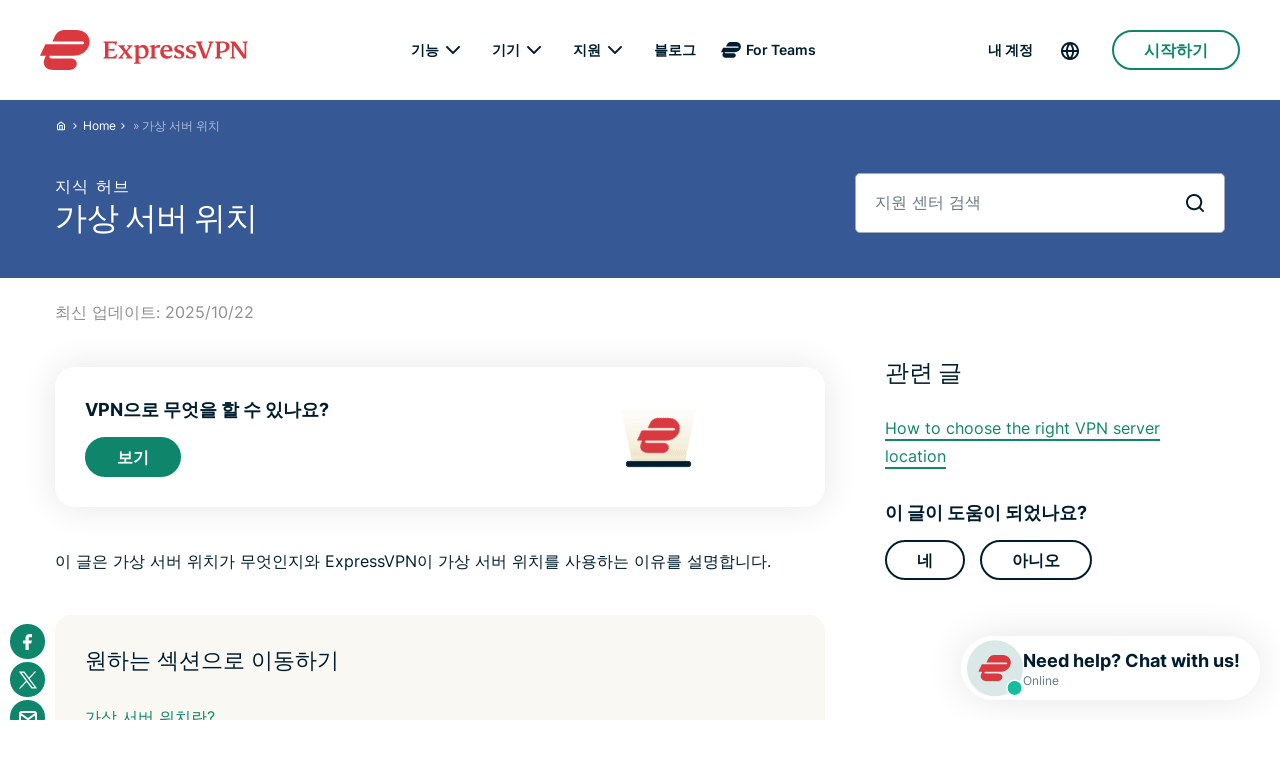

--- FILE ---
content_type: text/html; charset=UTF-8
request_url: https://www.expressvpn.com/kr/support/knowledge-hub/virtual-server-locations/
body_size: 66241
content:
<!DOCTYPE html><html lang="ko" ><head><link crossorigin="anonymous" href="https://s23429.pcdn.co" rel="dns-prefetch"><link rel="preconnect" href="https://s23429.pcdn.co"><link crossorigin="anonymous" href="https://sp-ao.shortpixel.ai" rel="dns-prefetch"><link rel="preconnect" href="https://sp-ao.shortpixel.ai"><link crossorigin="anonymous" href="https://www.clarity.ms" rel="dns-prefetch"><link rel="preconnect" href="https://www.clarity.ms"><link crossorigin="anonymous" href="https://www.googletagmanager.com" rel="dns-prefetch"><link rel="preconnect" href="https://www.googletagmanager.com"> <script>var partytown = {
            forward: [
        'dataLayer.push',
        'ga',
        '__tag_assistant_forwarder',
        'kpAnalyticsWorker.initialize',
        'kpAnalyticsWorker.track',
      ],
      mainWindowAccessors: [
        '__tag_assistant_accessor',
        'kpAnalyticsBridge',
      ],
      lib: '/frtr/assets/js/partytown/',
      globalFns: ['UET_push', 'UET_init', 'wcs', 'wcs_do', 'wcs_add', 'cj', 'ITCLKOBJ', 'ITCVROBJ', 'ITCLKQ', 'ITCVRQ'],
      resolveUrl: function (url, location, type) {
        var hostname = url.hostname;
        if ((type === 'script' || (type === 'iframe' && url.href.includes('.fls.doubleclick.net')))
          && (hostname !== 'www.googletagmanager.com' || url.href.includes('https://www.googletagmanager.com/debug/'))
          && hostname !== location.hostname
        ) {
          var proxyUrl = new URL('/frtr/api/v1/proxy', location.origin);
          proxyUrl.searchParams.append('url', url.href);
          return proxyUrl;
        }
        return url;
      },
    };

    var gtmDebugLog = (msg, data) => {
          };

    window.__tag_assistant_accessor = {
      receiver: function(...args) {
        window.__tag_assistant_forwarder.apply(null, arguments);
      },
      // Called when receiver has been set inside partytown, calls __TAG_ASSISTANT_API.setReceiver
      setReceiver: function () {
        gtmDebugLog('activate');
        window.__TAG_ASSISTANT_API.setReceiver(function() {
          gtmDebugLog('send data', arguments);
          window.__tag_assistant_forwarder.apply(null, arguments);
        })
      },
      // Forwards calls from bootstrap
      sendMessage: function() {
        gtmDebugLog('send message', arguments);
        window.__TAG_ASSISTANT_API.sendMessage.apply(window.__TAG_ASSISTANT_API, arguments);
      },
      // Forwards calls from bootstrap
      disconnect: function() {
        gtmDebugLog('disconnect', arguments);
        window.__TAG_ASSISTANT_API.disconnect.apply(window.__TAG_ASSISTANT_API, arguments);
      },
    };

    window.kpAnalyticsBridge = () => {
      window.kpAnalytics.Analytics.onInit();
    };</script> <script id="partytown">/* Partytown 0.10.2 - MIT builder.io */
    const t={preserveBehavior:!1},e=e=>{if("string"==typeof e)return[e,t];const[n,r=t]=e;return[n,{...t,...r}]},n=Object.freeze((t=>{const e=new Set;let n=[];do{Object.getOwnPropertyNames(n).forEach((t=>{"function"==typeof n[t]&&e.add(t)}))}while((n=Object.getPrototypeOf(n))!==Object.prototype);return Array.from(e)})());!function(t,r,o,i,a,s,c,d,l,p,u=t,f){function h(){f||(f=1,"/"==(c=(s.lib||"/~partytown/")+(s.debug?"debug/":""))[0]&&(l=r.querySelectorAll('script[type="text/partytown"]'),i!=t?i.dispatchEvent(new CustomEvent("pt1",{detail:t})):(d=setTimeout(v,1e4),r.addEventListener("pt0",w),a?y(1):o.serviceWorker?o.serviceWorker.register(c+(s.swPath||"partytown-sw.js"),{scope:c}).then((function(t){t.active?y():t.installing&&t.installing.addEventListener("statechange",(function(t){"activated"==t.target.state&&y()}))}),console.error):v())))}function y(e){p=r.createElement(e?"script":"iframe"),t._pttab=Date.now(),e||(p.style.display="block",p.style.width="0",p.style.height="0",p.style.border="0",p.style.visibility="hidden",p.setAttribute("aria-hidden",!0)),p.src=c+"partytown-"+(e?"atomics.js?v=0.10.2":"sandbox-sw.html?"+t._pttab),r.querySelector(s.sandboxParent||"body").appendChild(p)}function v(n,o){for(w(),i==t&&(s.forward||[]).map((function(n){const[r]=e(n);delete t[r.split(".")[0]]})),n=0;n<l.length;n++)(o=r.createElement("script")).innerHTML=l[n].innerHTML,o.nonce=s.nonce,r.head.appendChild(o);p&&p.parentNode.removeChild(p)}function w(){clearTimeout(d)}s=t.partytown||{},i==t&&(s.forward||[]).map((function(r){const[o,{preserveBehavior:i}]=e(r);u=t,o.split(".").map((function(e,r,o){var a;u=u[o[r]]=r+1<o.length?u[o[r]]||(a=o[r+1],n.includes(a)?[]:{}):(()=>{let e=null;if(i){const{methodOrProperty:n,thisObject:r}=((t,e)=>{let n=t;for(let t=0;t<e.length-1;t+=1)n=n[e[t]];return{thisObject:n,methodOrProperty:e.length>0?n[e[e.length-1]]:void 0}})(t,o);"function"==typeof n&&(e=(...t)=>n.apply(r,...t))}return function(){let n;return e&&(n=e(arguments)),(t._ptf=t._ptf||[]).push(o,arguments),n}})()}))})),"complete"==r.readyState?h():(t.addEventListener("DOMContentLoaded",h),t.addEventListener("load",h))}(window,document,navigator,top,window.crossOriginIsolated);</script> <script type="text/partytown">window.application = {version: 2};
    navigator.plugins = [];

    window.__TAG_ASSISTANT_API = window.__TAG_ASSISTANT_API || Object.assign({}, window.__tag_assistant_accessor, {
      // Override setReceiver to enable main <-> worker communication
      setReceiver: (receiver) => {
        // The receiving function is assigned to `window[tagAssistantForwarderName]`,
        // allowing it to be called from the main thread.
        window.__tag_assistant_forwarder = receiver;
        // The original setReceiver function is called to notify the main thread that
        // the receiver has been set.
        window.__tag_assistant_accessor?.setReceiver();
      }
    });</script> <script type="text/partytown">dataLayer = [{
		'gtm.whitelist': ['google', 'crto', 'baut', 'sandboxedScripts', 'ec', 'est', 'ea']
	}];</script>  <script type="text/partytown">(function(w,d,s,l,i){w[l]=w[l]||[];w[l].push({'gtm.start':
	new Date().getTime(),event:'gtm.js'});var f=d.getElementsByTagName(s)[0],
	j=d.createElement(s),dl=l!='dataLayer'?'&l='+l:'';j.async=true;j.src=
	'https://www.googletagmanager.com/gtm.js?id='+i+dl;f.parentNode.insertBefore(j,f);
	})(window,document,'script','dataLayer','GTM-TH3SH4D');</script>    <script type="text/partytown">(function(i,s,o,g,r,a,m){i['GoogleAnalyticsObject']=r;i[r]=i[r]||function(){
(i[r].q=i[r].q||[]).push(arguments)},i[r].l=1*new Date();a=s.createElement(o),
m=s.getElementsByTagName(o)[0];a.async=1;a.src=g;m.parentNode.insertBefore(a,m)
})(window,document,'script','https://www.google-analytics.com/analytics.js','ga');

ga('create', 'UA-8164236-1', 'auto');
  var dimensionValue = 'prod';
  ga('set', 'dimension10', dimensionValue);
var ppi_pattern = /([?=&]*)[^=?&\s]+(?:@|%40)[^=?&\s]+\.[^=?&\s]+([?=&]*)/g;
if(location.search.match(ppi_pattern)){
  ga('set', 'location', location.href.replace(ppi_pattern, "$1" + "[FILTERED]" + "$2"));
}
ga('send', 'pageview');</script> <meta charset="UTF-8"><meta name="viewport" content="width=device-width"><style media="all">.collapseomatic{background-image:url([data-uri]);background-repeat:no-repeat;padding:0 0 10px 16px;cursor:pointer}.collapseomatic:focus{outline:0}.arrowright{background-position:top right;padding:0 16px 10px 0}.noarrow{background-image:none !important;padding:0 0 10px}.colomat-hover{text-decoration:underline}.colomat-close{background-image:url([data-uri])}.colomat-swap{display:none}.collapseomatic_excerpt,.collapseomatic_content{margin-top:0;margin-left:16px;padding:0}.content_collapse_wrapper{position:absolute;left:-999em}.collapseall,.expandall{cursor:pointer}.collapseall:hover,.expandall:hover,.collapseall:focus,.expandall:focus{text-decoration:underline}.maptastic{position:absolute !important;left:-10000px !important;display:block !important;max-width:9999px}.span_fix{padding:0 !important;margin:0 !important}.span_fix:before,.span_fix:after{content:none}
.thumbs-rating-container{padding:30px 0;display:block}.thumbs-rating-container.thumbs-initial-container{display:none}.thumbs-rating-container .thumbs-text{margin-right:10px}.thumbs-rating-container .btn{position:relative}.thumbs-rating-container .btn.spin:after{content:"";display:block;width:24px;height:24px;position:absolute;left:0;right:0;margin:auto;top:50%;margin-top:-12px;background-size:contain;background-image:url(https://s23429.pcdn.co/wp-content/plugins/thumbs-rating/css/./../../../themes/xvcommon/src/images/icons-white/loading.svg);animation:rotation 2s infinite linear}@keyframes rotation{from{transform:rotate(0deg)}to{transform:rotate(359deg)}}.thumbs-rating-container .thumbs-rating-up,.thumbs-rating-container .thumbs-rating-down{cursor:pointer;margin:5px}.sidebar .thumbs-rating-container .thumbs-rating-up{margin-left:0}.thumbs-rating-container .thumb-btn .btn.secondary-sm{color:#001d2f;border-color:#001d2f;width:auto}.thumbs-rating-container .thumb-btn .btn.secondary-sm.thumbs-rating-up:hover,.thumbs-rating-container .thumb-btn .btn.secondary-sm.thumbs-rating-up:focus,.thumbs-rating-container .thumb-btn.active .btn.secondary-sm.thumbs-rating-up,.thumbs-rating-container .thumb-btn .btn.secondary-sm.thumbs-rating-up.spin{border-color:#0f866c;background-color:#0f866c;color:#fff}.thumbs-rating-container .thumb-btn .btn.secondary-sm.thumbs-rating-up.spin{color:#0f866c}.thumbs-rating-container .thumb-btn .btn.secondary-sm.thumbs-rating-down:hover,.thumbs-rating-container .thumb-btn .btn.secondary-sm.thumbs-rating-down:focus,.thumbs-rating-container .thumb-btn.active .btn.secondary-sm.thumbs-rating-down,.thumbs-rating-container .thumb-btn .btn.secondary-sm.thumbs-rating-down.spin{border-color:#cf1369;background-color:#cf1369;color:#fff}.thumbs-rating-container .thumb-btn .btn.secondary-sm.thumbs-rating-down.spin{color:#cf1369}.thumbs-rating-container .thumbs-message-submit.btn.primary-sm.spin{border-color:#d4e300;background-color:#d4e300;color:#d4e300}.thumbs-rating-container .thumbs-message-submit.spin:after{background-image:url(https://s23429.pcdn.co/wp-content/plugins/thumbs-rating/css/./../../../themes/xvcommon/src/images/icons/loading.svg)}.thumbs-rating-container .thumbs-rating-already-voted{padding-top:1em;display:none;-webkit-transition:(all .3s);transition:(all .3s)}.thumbs-rating-container .thumbs-rating-already-voted:before{content:attr(data-text)}.thumbs-rating-container .thumbs-rating-already-voted a{cursor:pointer}.thumbs-rating-container .thumbs-hidden-field{display:none}.thumbs-rating-container .thumbs-hidden-text{margin:20px 0;font-weight:700}.thumbs-open-form{display:block!important}.btn.primary-sm.disabled,.btn.primary-sm.disabled:hover{background-color:#ccd2d5;border-color:#ccd2d5;color:#a2acb3;cursor:no-drop}.thumbs-open-chat .btn,.thumbs-open-form .btn{margin-top:20px;color:#1b9dd8!important;background:#fff}.thumbs-open-chat .btn:hover,.thumbs-open-chat .btn:focus,.thumbs-open-chat .btn:active,.thumbs-open-form .btn:hover,.thumbs-open-form .btn:focus,.thumbs-open-form .btn:active{background:#1b9dd8;color:#fff!important}.thumbs-open-chat{display:none}.sidebar .thumbs-rating-container .thumbs-text{margin:0 0 10px;display:block}.sidebar .thumbs-rating-container .thumbs-up-button,.sidebar .thumbs-rating-container .thumbs-down-button,.sidebar .thumbs-rating-container .thumbs-up-button span,.sidebar .thumbs-rating-container .thumbs-down-button span{display:inline-block}@media (max-width:991px){.thumbs-rating-container .thumbs-text{margin:0 0 10px;display:block}}@media (max-width:767px){.sidebar .thumbs-rating-container{display:none}}.wrap-form{position:relative;display:block;width:100%}.wrap-form p{margin:0 0 1rem}.wrap-form p.field-description{font-size:12px;line-height:22px;margin:-1rem 0 2rem;color:#667782}.wrap-form textarea+label{padding-right:4rem;line-height:1.75}.wrap-form textarea+label:before{white-space:nowrap;text-overflow:ellipsis;width:100%;overflow:hidden}.wrap-form textarea:placeholder-shown+label:before{white-space:normal;bottom:15rem}.wrap-form textarea:focus+label:before{white-space:nowrap;bottom:16rem}.thumbs-rating-container .device-field-container{position:relative}.thumbs-rating-container .device-field-container .autocomplete-items{position:absolute;z-index:1;top:5.5rem;width:100%;background:#fff;border:.1rem solid #001d2f;border-top:none;border-radius:0 0 .5rem .5rem;padding:.1rem 0 1rem}.thumbs-rating-container .device-field-container .autocomplete-items:before{content:"";position:absolute;display:block;height:.1rem;top:0;left:2rem;right:2rem;background:#ccd2d5}.thumbs-rating-container .device-field-container .autocomplete-items div{cursor:pointer;padding:1.5rem 2rem}.thumbs-rating-container .device-field-container .autocomplete-items div:hover,.thumbs-rating-container .device-field-container .autocomplete-items .autocomplete-active{background:#f7f8f9}.thumbs-rating-container .thumbs-hidden-text{font-size:16px;font-weight:400}.thumbs-rating-container .thumbs-hidden-field{margin-top:10px}.thumbs-rating-container .thumbs-hidden-field .email-error{display:none}.thumbs-rating-container .thumbs-hidden-text{margin:20px 0}.tutorial_page .sidebar .thumbs-open-chat a{font-size:.9em;color:#049cdb;display:inline}.thumbs-open-chat{font-size:.9em;text-align:center !important}.tutorial_page .sidebar .thumbs-open-chat{text-align:left !important}.thumbs-open-chat{display:none}.thumbs-open-chat.close-chat{display:none !important}.thumbs-open-chat .support-trigger{display:inline}@media(max-width:991px){.sidebar .thumbs-open-chat{display:none !important}.sidebar .thumbs-rating-container{display:none}}
@keyframes eds-animated-text-link{0%{background-size:100% 2px,0 2px,0 2px}50%{background-size:0 2px,100% 2px,0 2px}100%{background-size:0 2px,0 2px,100% 2px}}.media-icons{clear:both;margin:24px 0}.media-icons:after{clear:both;content:" ";display:block;height:0;visibility:hidden}.media-icons a{background-color:#0f866c;background-repeat:no-repeat;background-position:center;display:block;float:left;height:35px;width:35px;margin:0 3px 3px 0;border-radius:100%;position:relative;vertical-align:middle;-webkit-transition:all .25s cubic-bezier(.02,.01,.47,1);-moz-transition:all .25s cubic-bezier(.02,.01,.47,1);transition:all .25s cubic-bezier(.02,.01,.47,1)}.media-icons a:hover,.media-icons a:focus,.media-icons a.active{background-color:#d4e300}.media-icons a:hover{box-shadow:0 5px 24px 0 rgba(0,0,0,.12);transition-delay:0s}.media-icons a.email{background-image:url(https://s23429.pcdn.co/wp-content/themes/xvcommon/css/./../../xvcommon/src/images/icons-white/contact-support.svg)}.media-icons a.email:before{background-image:url(https://s23429.pcdn.co/wp-content/themes/xvcommon/css/./../../xvcommon/src/images/icons/contact-support.svg);background-size:0%;content:"";position:absolute}.media-icons a.email:hover,.media-icons a.email:active,.media-icons a.email:focus{background-image:url(https://s23429.pcdn.co/wp-content/themes/xvcommon/css/./../../xvcommon/src/images/icons/contact-support.svg)}.media-icons a.facebook{background-image:url(https://s23429.pcdn.co/wp-content/themes/xvcommon/css/./../../xvcommon/src/images/icons-white/facebook.svg)}.media-icons a.facebook:before{background-image:url(https://s23429.pcdn.co/wp-content/themes/xvcommon/css/./../../xvcommon/src/images/icons/facebook.svg);background-size:0%;content:"";position:absolute}.media-icons a.facebook:hover,.media-icons a.facebook:active,.media-icons a.facebook:focus{background-image:url(https://s23429.pcdn.co/wp-content/themes/xvcommon/css/./../../xvcommon/src/images/icons/facebook.svg)}.media-icons a.googleplus{background-image:url(https://s23429.pcdn.co/wp-content/themes/xvcommon/css/./../../xvcommon/src/images/icons-white/googleplus.svg)}.media-icons a.googleplus:before{background-image:url(https://s23429.pcdn.co/wp-content/themes/xvcommon/css/./../../xvcommon/src/images/icons/googleplus.svg);background-size:0%;content:"";position:absolute}.media-icons a.googleplus:hover,.media-icons a.googleplus:active,.media-icons a.googleplus:focus{background-image:url(https://s23429.pcdn.co/wp-content/themes/xvcommon/css/./../../xvcommon/src/images/icons/googleplus.svg)}.media-icons a.linkedin{background-image:url(https://s23429.pcdn.co/wp-content/themes/xvcommon/css/./../../xvcommon/src/images/icons-white/linkedin.svg)}.media-icons a.linkedin:before{background-image:url(https://s23429.pcdn.co/wp-content/themes/xvcommon/css/./../../xvcommon/src/images/icons/linkedin.svg);background-size:0%;content:"";position:absolute}.media-icons a.linkedin:hover,.media-icons a.linkedin:active,.media-icons a.linkedin:focus{background-image:url(https://s23429.pcdn.co/wp-content/themes/xvcommon/css/./../../xvcommon/src/images/icons/linkedin.svg)}.media-icons a.reddit{background-image:url(https://s23429.pcdn.co/wp-content/themes/xvcommon/css/./../../xvcommon/src/images/icons-white/reddit.svg)}.media-icons a.reddit:before{background-image:url(https://s23429.pcdn.co/wp-content/themes/xvcommon/css/./../../xvcommon/src/images/icons/reddit.svg);background-size:0%;content:"";position:absolute}.media-icons a.reddit:hover,.media-icons a.reddit:active,.media-icons a.reddit:focus{background-image:url(https://s23429.pcdn.co/wp-content/themes/xvcommon/css/./../../xvcommon/src/images/icons/reddit.svg)}.media-icons a.telegram{background-image:url(https://s23429.pcdn.co/wp-content/themes/xvcommon/css/./../../xvcommon/src/images/icons-white/telegram.svg)}.media-icons a.telegram:before{background-image:url(https://s23429.pcdn.co/wp-content/themes/xvcommon/css/./../../xvcommon/src/images/icons/telegram.svg);background-size:0%;content:"";position:absolute}.media-icons a.telegram:hover,.media-icons a.telegram:active,.media-icons a.telegram:focus{background-image:url(https://s23429.pcdn.co/wp-content/themes/xvcommon/css/./../../xvcommon/src/images/icons/telegram.svg)}.media-icons a.twitter{background-image:url(https://s23429.pcdn.co/wp-content/themes/xvcommon/css/./../../xvcommon/src/images/icons-white/twitter.svg)}.media-icons a.twitter:before{background-image:url(https://s23429.pcdn.co/wp-content/themes/xvcommon/css/./../../xvcommon/src/images/icons/twitter.svg);background-size:0%;content:"";position:absolute}.media-icons a.twitter:hover,.media-icons a.twitter:active,.media-icons a.twitter:focus{background-image:url(https://s23429.pcdn.co/wp-content/themes/xvcommon/css/./../../xvcommon/src/images/icons/twitter.svg)}.media-icons a.whatsapp{background-image:url(https://s23429.pcdn.co/wp-content/themes/xvcommon/css/./../../xvcommon/src/images/icons-white/whatsapp.svg)}.media-icons a.whatsapp:before{background-image:url(https://s23429.pcdn.co/wp-content/themes/xvcommon/css/./../../xvcommon/src/images/icons/whatsapp.svg);background-size:0%;content:"";position:absolute}.media-icons a.whatsapp:hover,.media-icons a.whatsapp:active,.media-icons a.whatsapp:focus{background-image:url(https://s23429.pcdn.co/wp-content/themes/xvcommon/css/./../../xvcommon/src/images/icons/whatsapp.svg)}@media (min-width:1260px){.media-icons .hide_desktop{display:none}}.media-icons .hide_mobile{display:none}@media (min-width:1260px){.media-icons .hide_mobile{display:block}}#social-position{position:fixed;display:block;z-index:99;color:#4b4b4b;text-align:center;right:auto;width:auto;bottom:auto;transform:translateX(-50%)}@media (min-width:1260px) and (max-width:1320px){#social-position{transform:none}}#social-position .media-icons a{float:none}
@keyframes eds-animated-text-link{0%{background-size:100% 2px,0 2px,0 2px}50%{background-size:0 2px,100% 2px,0 2px}100%{background-size:0 2px,0 2px,100% 2px}}@keyframes eds-animated-text-link-rtl{0%{background-size:0 2px,0 2px,100% 2px}50%{background-size:0 2px,100% 2px,0 2px}100%{background-size:100% 2px,0 2px,0 2px}}html,body,div,span,applet,object,iframe,h1,h2,h3,h4,h5,h6,p,figure figcaption,figure .img-caption,.img-container figcaption,.img-container .img-caption,blockquote,pre,a,abbr,acronym,address,big,cite,code,del,dfn,em,img,ins,kbd,q,s,samp,small,strike,strong,sub,sup,tt,var,b,u,i,center,dl,dt,dd,ol,ul,li,fieldset,form,label,legend,table,caption,tbody,tfoot,thead,tr,th,td,article,aside,canvas,details,embed,figure,figcaption,footer,header,hgroup,menu,nav,output,ruby,section,summary,time,mark,audio,video{margin:0;padding:0;border:0;font-size:100%;font:inherit;vertical-align:baseline}article,aside,details,figcaption,figure,footer,header,hgroup,menu,nav,section{display:block}body{line-height:1}ol,ul{list-style:none}blockquote,q{quotes:none}blockquote:before,blockquote:after,q:before,q:after{content:"";content:none}table{border-collapse:collapse;border-spacing:0}button{border:0;background-color:transparent;cursor:pointer;padding:0}a{text-decoration:none}a,button{background-repeat:no-repeat;cursor:pointer}input,button,select,textarea,optgroup,option{font-family:inherit;font-size:inherit;font-style:inherit;font-weight:inherit}input{-webkit-appearance:none;-moz-appearance:none;appearance:none}@font-face{font-display:swap;font-family:"FS Kim";font-style:"normal";font-weight:500;src:url(https://s23429.pcdn.co/wp-content/themes/xvsupport/css/./../../xvcommon/src/fonts/fs-kim-text-w03-medium.woff2) format("woff2"),url(https://s23429.pcdn.co/wp-content/themes/xvsupport/css/./../../xvcommon/src/fonts/fs-kim-text-w03-medium.woff) format("woff")}@font-face{font-display:swap;font-family:"Inter";font-style:"normal";font-weight:400;src:url(https://s23429.pcdn.co/wp-content/themes/xvsupport/css/./../../xvcommon/src/fonts/inter-regular.woff2) format("woff2"),url(https://s23429.pcdn.co/wp-content/themes/xvsupport/css/./../../xvcommon/src/fonts/inter-regular.woff) format("woff")}@font-face{font-display:swap;font-family:"Inter";font-style:"normal";font-weight:500;src:url(https://s23429.pcdn.co/wp-content/themes/xvsupport/css/./../../xvcommon/src/fonts/inter-medium.woff2) format("woff2"),url(https://s23429.pcdn.co/wp-content/themes/xvsupport/css/./../../xvcommon/src/fonts/inter-medium.woff) format("woff")}@font-face{font-display:swap;font-family:"Inter";font-style:"normal";font-weight:600;src:url(https://s23429.pcdn.co/wp-content/themes/xvsupport/css/./../../xvcommon/src/fonts/inter-semibold.woff2) format("woff2"),url(https://s23429.pcdn.co/wp-content/themes/xvsupport/css/./../../xvcommon/src/fonts/inter-semibold.woff) format("woff")}@font-face{font-display:swap;font-family:"Inter";font-style:"normal";font-weight:700;src:url(https://s23429.pcdn.co/wp-content/themes/xvsupport/css/./../../xvcommon/src/fonts/inter-bold.woff2) format("woff2"),url(https://s23429.pcdn.co/wp-content/themes/xvsupport/css/./../../xvcommon/src/fonts/inter-bold.woff) format("woff")}h1,.h1{font-size:4.2rem;line-height:1.1}@media (min-width:768px){h1,.h1{font-size:6.4rem;line-height:1}}.jumbo{font-size:5.8rem;line-height:1.03}@media (min-width:768px){.jumbo{font-size:9.8rem;line-height:1.02}}h2,.h2{font-size:3.4rem;line-height:1.15}@media (min-width:768px){h2,.h2{font-size:4.6rem;line-height:1.09}}h3,.h3{font-size:2.8rem;line-height:1.4}@media (min-width:768px){h3,.h3{font-size:3.2rem;line-height:1.25}}blockquote,.blockquote{font-size:2.4rem;line-height:1.33}p.footnote,figure figcaption.footnote,figure .footnote.img-caption,.img-container figcaption.footnote,.img-container .footnote.img-caption,.footnote p,.footnote figure figcaption,figure .footnote figcaption,.footnote figure .img-caption,figure .footnote .img-caption,.footnote .img-container figcaption,.img-container .footnote figcaption,.footnote .img-container .img-caption,.img-container .footnote .img-caption{font-size:1rem}.footer-menu-title,.footer-menu-col .footer-menu-title a{font-size:1.8rem;line-height:1.4}.mbg-badge-number{font-size:4.8rem;line-height:1}.mbg-badge-day{font-size:1.4rem;font-weight:600;letter-spacing:.36rem;line-height:1.29}.mbg-badge-text{font-size:1rem;letter-spacing:.2rem;line-height:1.6}.stylelist li span:before{font:500 1.8rem "FS Kim","Georgia","Serif";line-height:2.8rem}html{font-size:10px}body{color:#001d2f;font-family:"Inter",-apple-system,"BlinkMacSystemFont","Segoe UI","Roboto","Helvetica","Arial",sans-serif;font-size:1.6rem;font-weight:400}em{font-style:italic}b,strong{font-weight:600}p,figure figcaption,figure .img-caption,.img-container figcaption,.img-container .img-caption{font-size:1.6rem;line-height:1.75;margin-bottom:2rem}p.caption,p.smallprint,figure figcaption,figure .img-caption,.img-container figcaption,.img-container .img-caption,.caption p,.smallprint p,figure figcaption p,figure .img-caption p,.img-container figcaption p,.img-container .img-caption p,figure .img-caption figcaption{font-size:1.2rem;line-height:1.8;margin-bottom:1.5rem}p.footnote,figure figcaption.footnote,figure .footnote.img-caption,.img-container figcaption.footnote,.img-container .footnote.img-caption,.footnote p,.footnote figure figcaption,figure .footnote figcaption,.footnote figure .img-caption,figure .footnote .img-caption,.footnote .img-container figcaption,.img-container .footnote figcaption,.footnote .img-container .img-caption,.img-container .footnote .img-caption{font-weight:500;line-height:2;margin-bottom:1.5rem;text-transform:uppercase;letter-spacing:.14rem}h1,h2,h3,.h1,.h2,.h3{font-family:"FS Kim","Georgia","Serif";font-feature-settings:"liga";font-weight:500}h4,h5,h6,.h4,.h5,.h6{font-weight:700}h4,.h4{font-size:2.4rem;line-height:1.33}h5,.h5{font-size:1.8rem;margin-bottom:1.5rem;line-height:1.44}h6,.h6{font-size:1.2rem;line-height:1.67;margin-bottom:1rem;text-transform:uppercase;letter-spacing:.12rem}h1,h2,h3,h4,.h1,.h2,.h3,.h4{margin-bottom:1.5rem}@media (min-width:768px){h1,h2,h3,h4,.h1,.h2,.h3,.h4{margin-bottom:2rem}}blockquote,.blockquote,.footer-menu-title,.mbg-badge-number{font-family:"FS Kim","Georgia","Serif";font-feature-settings:"liga";font-weight:500}blockquote,.blockquote{margin-bottom:1.5rem}.bg-dark h1,.bg-dark h2,.bg-dark h3,.bg-dark h4,.bg-dark h5,.bg-dark h6,.bg-dark .h1,.bg-dark .h2,.bg-dark .h3,.bg-dark .h4,.bg-dark .h5,.bg-dark .h6,.bg-dark p,.bg-dark figure figcaption,figure .bg-dark figcaption,.bg-dark figure .img-caption,figure .bg-dark .img-caption,.bg-dark .img-container figcaption,.img-container .bg-dark figcaption,.bg-dark .img-container .img-caption,.img-container .bg-dark .img-caption{color:#fff}.bg-dark b,.bg-dark strong{font-weight:700}*,*:before,*:after{box-sizing:border-box;-webkit-font-smoothing:antialiased;-moz-osx-font-smoothing:grayscale}hr{border:1px solid #ccd2d5;width:100%}.spinner line{animation:eds-spinner 1s linear infinite}.spinner line:nth-of-type(1){animation-delay:.125s}.spinner line:nth-of-type(2){animation-delay:.25s}.spinner line:nth-of-type(3){animation-delay:.375s}.spinner line:nth-of-type(4){animation-delay:.5s}.spinner line:nth-of-type(5){animation-delay:.625s}.spinner line:nth-of-type(6){animation-delay:.75s}.spinner line:nth-of-type(7){animation-delay:.875s}.spinner line:nth-of-type(8){animation-delay:1s}@keyframes eds-spinner{0%{opacity:1}100%{opacity:0}}@keyframes eds-fade-in{0%{opacity:0}100%{opacity:1}}ol.list{list-style-type:decimal}ul.list{list-style-type:disc}ol.list,ul.list,ol.checklist,ol.crosslist,ol.circled-bullet-point,ul.checklist,ul.crosslist,ul.circled-bullet-point{margin-bottom:2rem;position:relative;margin-left:1.2rem}ol.list ol,ul.list ol,ol.checklist ol,ol.crosslist ol,ol.circled-bullet-point ol,ul.checklist ol,ul.crosslist ol,ul.circled-bullet-point ol,ol.list ul,ul.list ul,ol.checklist ul,ol.crosslist ul,ol.circled-bullet-point ul,ul.checklist ul,ul.crosslist ul,ul.circled-bullet-point ul{margin-top:1rem;margin-left:1.5rem}ol.list li,ul.list li,ol.checklist li,ol.crosslist li,ol.circled-bullet-point li,ul.checklist li,ul.crosslist li,ul.circled-bullet-point li{line-height:1.75;margin-bottom:1rem;margin-left:1.8rem;padding-left:.5rem}ol.list li p,ol.list li figure figcaption,figure ol.list li figcaption,ol.list li figure .img-caption,figure ol.list li .img-caption,ol.list li .img-container figcaption,.img-container ol.list li figcaption,ol.list li .img-container .img-caption,.img-container ol.list li .img-caption,ul.list li p,ul.list li figure figcaption,figure ul.list li figcaption,ul.list li figure .img-caption,figure ul.list li .img-caption,ul.list li .img-container figcaption,.img-container ul.list li figcaption,ul.list li .img-container .img-caption,.img-container ul.list li .img-caption,ol.checklist li p,ol.checklist li figure figcaption,figure ol.checklist li figcaption,ol.checklist li figure .img-caption,figure ol.checklist li .img-caption,ol.checklist li .img-container figcaption,.img-container ol.checklist li figcaption,ol.checklist li .img-container .img-caption,.img-container ol.checklist li .img-caption,ol.crosslist li p,ol.crosslist li figure figcaption,figure ol.crosslist li figcaption,ol.crosslist li figure .img-caption,figure ol.crosslist li .img-caption,ol.crosslist li .img-container figcaption,.img-container ol.crosslist li figcaption,ol.crosslist li .img-container .img-caption,.img-container ol.crosslist li .img-caption,ol.circled-bullet-point li p,ol.circled-bullet-point li figure figcaption,figure ol.circled-bullet-point li figcaption,ol.circled-bullet-point li figure .img-caption,figure ol.circled-bullet-point li .img-caption,ol.circled-bullet-point li .img-container figcaption,.img-container ol.circled-bullet-point li figcaption,ol.circled-bullet-point li .img-container .img-caption,.img-container ol.circled-bullet-point li .img-caption,ul.checklist li p,ul.checklist li figure figcaption,figure ul.checklist li figcaption,ul.checklist li figure .img-caption,figure ul.checklist li .img-caption,ul.checklist li .img-container figcaption,.img-container ul.checklist li figcaption,ul.checklist li .img-container .img-caption,.img-container ul.checklist li .img-caption,ul.crosslist li p,ul.crosslist li figure figcaption,figure ul.crosslist li figcaption,ul.crosslist li figure .img-caption,figure ul.crosslist li .img-caption,ul.crosslist li .img-container figcaption,.img-container ul.crosslist li figcaption,ul.crosslist li .img-container .img-caption,.img-container ul.crosslist li .img-caption,ul.circled-bullet-point li p,ul.circled-bullet-point li figure figcaption,figure ul.circled-bullet-point li figcaption,ul.circled-bullet-point li figure .img-caption,figure ul.circled-bullet-point li .img-caption,ul.circled-bullet-point li .img-container figcaption,.img-container ul.circled-bullet-point li figcaption,ul.circled-bullet-point li .img-container .img-caption,.img-container ul.circled-bullet-point li .img-caption{margin-bottom:0}ol.checklist,ol.crosslist,ul.checklist,ul.crosslist{list-style:none;margin-left:0;padding-left:0}ol.checklist li,ol.crosslist li,ul.checklist li,ul.crosslist li{position:relative;margin-left:0;padding-left:3.4rem}ol.checklist li:before,ol.crosslist li:before,ul.checklist li:before,ul.crosslist li:before{background-position:center;background-repeat:no-repeat;background-size:cover;content:"";display:block;height:2.4rem;margin:0;position:absolute;top:.3rem;width:2.4rem;left:0}ol.checklist li:before,ul.checklist li:before{background-image:url(https://s23429.pcdn.co/wp-content/themes/xvsupport/css/./../../xvcommon/src/images/icons-mint-20/check.svg)}ol.crosslist li:before,ul.crosslist li:before{background-image:url(https://s23429.pcdn.co/wp-content/themes/xvsupport/css/./../../xvcommon/src/images/icons-error-30/x.svg)}ol.stylelist,ul.stylelist{counter-reset:numbered-list-counter;margin-bottom:2rem;position:relative;margin-left:0}ol.stylelist li,ul.stylelist li{counter-increment:numbered-list-counter;margin-bottom:1.5rem;position:relative;margin-left:0;padding-left:4.5rem}ol.stylelist li span,ul.stylelist li span{background-color:#001d2f;border-radius:2rem;display:inline-block;height:2.8rem;position:absolute;text-align:center;top:0;width:2.8rem;z-index:106;left:0}ol.stylelist li span:before,ul.stylelist li span:before{color:#fff;content:counter(numbered-list-counter);z-index:107}ol.stylelist li p,ol.stylelist li figure figcaption,figure ol.stylelist li figcaption,ol.stylelist li figure .img-caption,figure ol.stylelist li .img-caption,ol.stylelist li .img-container figcaption,.img-container ol.stylelist li figcaption,ol.stylelist li .img-container .img-caption,.img-container ol.stylelist li .img-caption,ul.stylelist li p,ul.stylelist li figure figcaption,figure ul.stylelist li figcaption,ul.stylelist li figure .img-caption,figure ul.stylelist li .img-caption,ul.stylelist li .img-container figcaption,.img-container ul.stylelist li figcaption,ul.stylelist li .img-container .img-caption,.img-container ul.stylelist li .img-caption{margin-bottom:1.5rem}ol.list ol,ul.list ol{list-style-type:lower-alpha}ol.list ol ol,ul.list ol ol{list-style-type:lower-roman}ol.list ul,ul.list ul{list-style-type:circle}ol.list ul ul,ul.list ul ul{list-style-type:square}.bg-dark .checklist{color:#fff}.bg-dark .checklist li:before{background-image:url(https://s23429.pcdn.co/wp-content/themes/xvsupport/css/./../../xvcommon/src/images/icons-white/check.svg)}.bg-dark .crosslist{color:#fff}.bg-dark .crosslist li:before{background-image:url(https://s23429.pcdn.co/wp-content/themes/xvsupport/css/./../../xvcommon/src/images/icons-white/x.svg)}.p-0{padding:0}.pl-0{padding-left:0}.pr-0{padding-right:0}.pb-0{padding-bottom:0}.pt-0{padding-top:0}.m-0{margin:0}.ml-0{margin-left:0}.mr-0{margin-right:0}.mb-0{margin-bottom:0}.mt-0{margin-top:0}.p-1{padding:.1rem}.pl-1{padding-left:.1rem}.pr-1{padding-right:.1rem}.pb-1{padding-bottom:.1rem}.pt-1{padding-top:.1rem}.m-1{margin:.1rem}.ml-1{margin-left:.1rem}.mr-1{margin-right:.1rem}.mb-1{margin-bottom:.1rem}.mt-1{margin-top:.1rem}.p-2{padding:.2rem}.pl-2{padding-left:.2rem}.pr-2{padding-right:.2rem}.pb-2{padding-bottom:.2rem}.pt-2{padding-top:.2rem}.m-2{margin:.2rem}.ml-2{margin-left:.2rem}.mr-2{margin-right:.2rem}.mb-2{margin-bottom:.2rem}.mt-2{margin-top:.2rem}.p-5{padding:.5rem}.pl-5{padding-left:.5rem}.pr-5{padding-right:.5rem}.pb-5{padding-bottom:.5rem}.pt-5{padding-top:.5rem}.m-5{margin:.5rem}.ml-5{margin-left:.5rem}.mr-5{margin-right:.5rem}.mb-5{margin-bottom:.5rem}.mt-5{margin-top:.5rem}.p-10{padding:1rem}.pl-10{padding-left:1rem}.pr-10{padding-right:1rem}.pb-10{padding-bottom:1rem}.pt-10{padding-top:1rem}.m-10{margin:1rem}.ml-10{margin-left:1rem}.mr-10{margin-right:1rem}.mb-10{margin-bottom:1rem}.mt-10{margin-top:1rem}.p-15{padding:1.5rem}.pl-15{padding-left:1.5rem}.pr-15{padding-right:1.5rem}.pb-15{padding-bottom:1.5rem}.pt-15{padding-top:1.5rem}.m-15{margin:1.5rem}.ml-15{margin-left:1.5rem}.mr-15{margin-right:1.5rem}.mb-15{margin-bottom:1.5rem}.mt-15{margin-top:1.5rem}.p-20{padding:2rem}.pl-20{padding-left:2rem}.pr-20{padding-right:2rem}.pb-20{padding-bottom:2rem}.pt-20{padding-top:2rem}.m-20{margin:2rem}.ml-20{margin-left:2rem}.mr-20{margin-right:2rem}.mb-20{margin-bottom:2rem}.mt-20{margin-top:2rem}.p-25{padding:2.5rem}.pl-25{padding-left:2.5rem}.pr-25{padding-right:2.5rem}.pb-25{padding-bottom:2.5rem}.pt-25{padding-top:2.5rem}.m-25{margin:2.5rem}.ml-25{margin-left:2.5rem}.mr-25{margin-right:2.5rem}.mb-25{margin-bottom:2.5rem}.mt-25{margin-top:2.5rem}.p-30{padding:3rem}.pl-30{padding-left:3rem}.pr-30{padding-right:3rem}.pb-30{padding-bottom:3rem}.pt-30{padding-top:3rem}.m-30{margin:3rem}.ml-30{margin-left:3rem}.mr-30{margin-right:3rem}.mb-30{margin-bottom:3rem}.mt-30{margin-top:3rem}.p-35{padding:3.5rem}.pl-35{padding-left:3.5rem}.pr-35{padding-right:3.5rem}.pb-35{padding-bottom:3.5rem}.pt-35{padding-top:3.5rem}.m-35{margin:3.5rem}.ml-35{margin-left:3.5rem}.mr-35{margin-right:3.5rem}.mb-35{margin-bottom:3.5rem}.mt-35{margin-top:3.5rem}.p-40{padding:4rem}.pl-40{padding-left:4rem}.pr-40{padding-right:4rem}.pb-40{padding-bottom:4rem}.pt-40{padding-top:4rem}.m-40{margin:4rem}.ml-40{margin-left:4rem}.mr-40{margin-right:4rem}.mb-40{margin-bottom:4rem}.mt-40{margin-top:4rem}.p-45{padding:4.5rem}.pl-45{padding-left:4.5rem}.pr-45{padding-right:4.5rem}.pb-45{padding-bottom:4.5rem}.pt-45{padding-top:4.5rem}.m-45{margin:4.5rem}.ml-45{margin-left:4.5rem}.mr-45{margin-right:4.5rem}.mb-45{margin-bottom:4.5rem}.mt-45{margin-top:4.5rem}.p-60{padding:6rem}.pl-60{padding-left:6rem}.pr-60{padding-right:6rem}.pb-60{padding-bottom:6rem}.pt-60{padding-top:6rem}.m-60{margin:6rem}.ml-60{margin-left:6rem}.mr-60{margin-right:6rem}.mb-60{margin-bottom:6rem}.mt-60{margin-top:6rem}.hide{display:none}.hide-sm{display:none}@media (min-width:768px){.hide-sm{display:inline-block}}@media (min-width:768px){.hide-md{display:none}}@media (min-width:1024px){.hide-md{display:inline-block}}@media (min-width:1024px){.hide-lg{display:none}}.img-block{display:block;margin-left:auto;margin-right:auto;width:100%}.txt-c,.txt-center,.text-c,.text-center{text-align:center}@media (max-width:calc(768px - 1px)){.txt-c-xs,.txt-center-xs,.text-c-xs,.text-center-xs{text-align:center}}@media (min-width:768px) and (max-width:calc(1024px - 1px)){.txt-c-md,.txt-center-md,.text-c-md,.text-center-md{text-align:center}}@media (min-width:1024px){.txt-c-lg,.txt-center-lg,.text-c-lg,.text-center-lg{text-align:center}}.txt-l,.txt-left,.text-l,.text-left{text-align:start}@media (max-width:calc(768px - 1px)){.txt-l-xs,.txt-left-xs,.text-l-xs,.text-left-xs{text-align:start}}@media (min-width:768px) and (max-width:calc(1024px - 1px)){.txt-l-md,.txt-left-md,.text-l-md,.text-left-md{text-align:start}}@media (min-width:1024px){.txt-l-lg,.txt-left-lg,.text-l-lg,.text-left-lg{text-align:start}}.txt-r,.txt-right,.text-r,.text-right{text-align:end}@media (max-width:calc(768px - 1px)){.txt-r-xs,.txt-right-xs,.text-r-xs,.text-right-xs{text-align:end}}@media (min-width:768px) and (max-width:calc(1024px - 1px)){.txt-r-md,.txt-right-md,.text-r-md,.text-right-md{text-align:end}}@media (min-width:1024px){.txt-r-lg,.txt-right-lg,.text-r-lg,.text-right-lg{text-align:end}}.txt-whitespace-nowrap,.text-whitespace-nowrap{white-space:nowrap}.text-black{color:#000}.text-brand{color:#da3940}.text-neon{color:#d4e300}.text-blue{color:#365996}.text-berry{color:#7e0f53}.text-peach{color:#f4a377}.text-sky-20{color:#b6d1d0}.text-midnight{color:#001d2f}.text-white{color:#fff}.text-grey-10{color:#334a59}.text-grey-20{color:#667782}.text-grey-30{color:#a2acb3}.text-grey-40{color:#ccd2d5}.text-grey-50{color:#f7f8f9}.text-mint-10{color:#0c6753}.text-mint-20{color:#0f866c}.text-sand-20{color:#f0eacf}.text-sand-30{color:#f9f8f2}.text-brand-50{color:#fdf3f4}.text-sky-30{color:#dae8e7}.text-error-10{color:#7e0f53}.text-error-20{color:#a4115e}.text-error-30{color:#cf1369}.text-error-40{color:#ed8db7}.text-error-50{color:#fae4ed}.text-success-10{color:#004d40}.text-success-20{color:#00695c}.text-success-30{color:#009688}.text-success-40{color:#4db6ac}.text-success-50{color:#c3ece8}.text-warning-10{color:#964c1c}.text-warning-20{color:#b5541c}.text-warning-30{color:#fd9b3f}.text-warning-40{color:#feb865}.text-warning-50{color:#feedcb}.text-info-10{color:#3156a0}.text-info-20{color:#4465c1}.text-info-30{color:#4d83e8}.text-info-40{color:#74b2fb}.text-info-50{color:#e5f1fe}.text-order-green{color:#4ca952}.container{margin-left:auto;margin-right:auto;padding-left:2rem;padding-right:2rem;width:100%}@media (min-width:768px){.container{padding-left:3rem;padding-right:3rem}}@media (min-width:1024px){.container{padding-left:1.5rem;padding-right:1.5rem}}@media (min-width:325px){.container{max-width:100%}}@media (min-width:768px){.container{max-width:100%}}@media (min-width:1024px){.container{max-width:960px}}@media (min-width:1260px){.container{max-width:1200px}}.container-fluid{margin-left:auto;margin-right:auto;padding-left:2rem;padding-right:2rem;width:100%}@media (min-width:768px){.container-fluid{padding-left:3rem;padding-right:3rem}}@media (min-width:1024px){.container-fluid{padding-left:1.5rem;padding-right:1.5rem}}.row{display:flex;flex-wrap:wrap;margin-left:-2rem;margin-right:-2rem;padding-left:1rem;padding-right:1rem}@media (min-width:768px){.row{margin-left:-3rem;margin-right:-3rem;padding-left:1.5rem;padding-right:1.5rem}}@media (min-width:1024px){.row{margin-left:-1.5rem;margin-right:-1.5rem;padding-left:0;padding-right:0}}.sr-only{border:0;clip:rect(0 0 0 0);height:1px;margin:-1px;overflow:hidden;padding:0;position:absolute;width:1px}button,.btn{display:inline-block;text-align:center}.bg-dark button.secondary,.bg-dark button.secondary-sm,.bg-dark .btn.secondary,.bg-dark .btn.secondary-sm{border-color:#fff;color:#fff}.bg-dark button.secondary:hover,.bg-dark button.secondary:active,.bg-dark button.secondary:focus,.bg-dark button.secondary-sm:hover,.bg-dark button.secondary-sm:active,.bg-dark button.secondary-sm:focus,.bg-dark .btn.secondary:hover,.bg-dark .btn.secondary:active,.bg-dark .btn.secondary:focus,.bg-dark .btn.secondary-sm:hover,.bg-dark .btn.secondary-sm:active,.bg-dark .btn.secondary-sm:focus{background-color:#d4e300;border-color:#d4e300;color:#001d2f}button.primary,button.secondary,.btn.primary,.btn.secondary{font-size:1.6rem;line-height:1.25;padding:1.3rem 2rem}@media (min-width:768px){button.primary,button.secondary,.btn.primary,.btn.secondary{font-size:2rem;line-height:1.2;padding:1.6rem 3.5rem}}button.primary,button.primary-sm,.btn.primary,.btn.primary-sm{background-color:#0f866c;color:#fff}button.secondary,button.secondary-sm,.btn.secondary,.btn.secondary-sm{color:#0f866c}button.primary-sm,button.secondary-sm,.btn.primary-sm,.btn.secondary-sm{font-size:1.6rem;line-height:1.25;padding:.6rem 3rem}@media (min-width:768px){button.primary-sm,button.secondary-sm,.btn.primary-sm,.btn.secondary-sm{line-height:1.3;padding:.8rem 3rem}}button.primary,button.primary-sm,button.secondary,button.secondary-sm,.btn.primary,.btn.primary-sm,.btn.secondary,.btn.secondary-sm{border:.2rem solid #0f866c;border-radius:5rem;font-weight:600;width:100%}@media (min-width:768px){button.primary,button.primary-sm,button.secondary,button.secondary-sm,.btn.primary,.btn.primary-sm,.btn.secondary,.btn.secondary-sm{transition:.2s;width:auto}}button.primary:hover,button.primary:active,button.primary:focus,button.primary-sm:hover,button.primary-sm:active,button.primary-sm:focus,button.secondary:hover,button.secondary:active,button.secondary:focus,button.secondary-sm:hover,button.secondary-sm:active,button.secondary-sm:focus,.btn.primary:hover,.btn.primary:active,.btn.primary:focus,.btn.primary-sm:hover,.btn.primary-sm:active,.btn.primary-sm:focus,.btn.secondary:hover,.btn.secondary:active,.btn.secondary:focus,.btn.secondary-sm:hover,.btn.secondary-sm:active,.btn.secondary-sm:focus{background-color:#d4e300;border-color:#d4e300;color:#001d2f}button.primary:hover.with-arrow:after,button.primary:active.with-arrow:after,button.primary:focus.with-arrow:after,button.primary-sm:hover.with-arrow:after,button.primary-sm:active.with-arrow:after,button.primary-sm:focus.with-arrow:after,button.secondary:hover.with-arrow:after,button.secondary:active.with-arrow:after,button.secondary:focus.with-arrow:after,button.secondary-sm:hover.with-arrow:after,button.secondary-sm:active.with-arrow:after,button.secondary-sm:focus.with-arrow:after,.btn.primary:hover.with-arrow:after,.btn.primary:active.with-arrow:after,.btn.primary:focus.with-arrow:after,.btn.primary-sm:hover.with-arrow:after,.btn.primary-sm:active.with-arrow:after,.btn.primary-sm:focus.with-arrow:after,.btn.secondary:hover.with-arrow:after,.btn.secondary:active.with-arrow:after,.btn.secondary:focus.with-arrow:after,.btn.secondary-sm:hover.with-arrow:after,.btn.secondary-sm:active.with-arrow:after,.btn.secondary-sm:focus.with-arrow:after{background-image:url(https://s23429.pcdn.co/wp-content/themes/xvsupport/css/./../../xvcommon/src/images/icons-midnight/arrow.svg)}button.primary:disabled,button.primary:disabled:hover,button.primary-sm:disabled,button.primary-sm:disabled:hover,button.secondary:disabled,button.secondary:disabled:hover,button.secondary-sm:disabled,button.secondary-sm:disabled:hover,.btn.primary:disabled,.btn.primary:disabled:hover,.btn.primary-sm:disabled,.btn.primary-sm:disabled:hover,.btn.secondary:disabled,.btn.secondary:disabled:hover,.btn.secondary-sm:disabled,.btn.secondary-sm:disabled:hover{background-color:#ccd2d5;border-color:#ccd2d5;color:#fff;cursor:no-drop}button.primary.with-arrow:after,button.primary-sm.with-arrow:after,button.secondary.with-arrow:after,button.secondary-sm.with-arrow:after,.btn.primary.with-arrow:after,.btn.primary-sm.with-arrow:after,.btn.secondary.with-arrow:after,.btn.secondary-sm.with-arrow:after{background-image:url(https://s23429.pcdn.co/wp-content/themes/xvsupport/css/./../../xvcommon/src/images/icons-white/arrow.svg);background-repeat:no-repeat;background-size:cover;content:"";display:inline-block;height:2rem;width:2rem;margin-left:.5rem;transform:rotate(90deg);vertical-align:text-bottom}@media (min-width:768px){button.primary.with-arrow:after,button.primary-sm.with-arrow:after,button.secondary.with-arrow:after,button.secondary-sm.with-arrow:after,.btn.primary.with-arrow:after,.btn.primary-sm.with-arrow:after,.btn.secondary.with-arrow:after,.btn.secondary-sm.with-arrow:after{height:2.4rem;width:2.4rem}}.button-group{align-items:flex-start;display:flex;flex-direction:row;flex-wrap:wrap;justify-content:flex-start}.button-group button:first-child,.button-group .btn:first-child{margin-bottom:1.5rem}@media (min-width:768px){.button-group button:first-child,.button-group .btn:first-child{margin-bottom:2rem;margin-right:3rem}}.button-group.btn-center{justify-content:center}@media (min-width:768px){.button-group.btn-center button,.button-group.btn-center .btn{margin-left:1.5rem;margin-right:1.5rem}}img{margin-bottom:3.5rem}@media (min-width:768px){img{margin-bottom:4rem}}figure img,.img-container img{margin-bottom:1.5rem}figure figcaption,figure .img-caption,.img-container figcaption,.img-container .img-caption{margin-bottom:3.5rem}@media (min-width:768px){figure figcaption,figure .img-caption,.img-container figcaption,.img-container .img-caption{margin-bottom:4rem}}.video-container{height:0;margin-bottom:3.5rem;overflow:hidden;padding-top:56.25%;position:relative}@media (min-width:768px){.video-container{margin-bottom:4rem}}.video{border-radius:1rem;height:100%;left:0;overflow:hidden;position:absolute;top:0;transform:translate3d(0,0,0);width:100%;z-index:104}@media (min-width:768px){.video{border-radius:2rem}}.breadcrumbs{color:rgba(0,29,47,.6);font-size:1.2rem}.breadcrumbs ul{align-items:center;display:flex;justify-content:flex-start}.breadcrumbs a{background-size:auto 1rem;position:relative;border:none;text-decoration:none;color:#001d2f;background-image:url(https://s23429.pcdn.co/wp-content/themes/xvsupport/css/./../../xvcommon/src/images/icons/chevron-right.svg);background-position:right .2rem center;padding:0 1.4rem 0 0}.breadcrumbs a:hover,.breadcrumbs a:active,.breadcrumbs a:focus{color:#0f866c}.breadcrumbs a:hover,.breadcrumbs a:active,.breadcrumbs a:focus{background-image:url(https://s23429.pcdn.co/wp-content/themes/xvsupport/css/./../../xvcommon/src/images/icons-mint-20/chevron-right.svg)}.breadcrumbs a:before{background-image:url(https://s23429.pcdn.co/wp-content/themes/xvsupport/css/./../../xvcommon/src/images/icons-mint-20/chevron-right.svg);background-size:0%;content:"";position:absolute}.breadcrumbs a:hover,.breadcrumbs a:active,.breadcrumbs a:focus{background-image:url(https://s23429.pcdn.co/wp-content/themes/xvsupport/css/./../../xvcommon/src/images/icons-mint-20/chevron-right.svg)}.breadcrumbs .home{background-size:1.2rem auto,auto 1rem;display:inline;text-indent:-100rem;background-image:url(https://s23429.pcdn.co/wp-content/themes/xvsupport/css/./../../xvcommon/src/images/icons/home.svg),url(https://s23429.pcdn.co/wp-content/themes/xvsupport/css/./../../xvcommon/src/images/icons/chevron-right.svg);background-position:left center,right .3rem center;padding-right:2.8rem}.breadcrumbs .home:after{content:none}.breadcrumbs .home:before{background-image:url(https://s23429.pcdn.co/wp-content/themes/xvsupport/css/./../../xvcommon/src/images/icons-mint-20/home.svg),url(https://s23429.pcdn.co/wp-content/themes/xvsupport/css/./../../xvcommon/src/images/icons-mint-20/chevron-right.svg);background-size:0%;content:"";position:absolute}.breadcrumbs .home:hover,.breadcrumbs .home:active,.breadcrumbs .home:focus{background-image:url(https://s23429.pcdn.co/wp-content/themes/xvsupport/css/./../../xvcommon/src/images/icons-mint-20/home.svg),url(https://s23429.pcdn.co/wp-content/themes/xvsupport/css/./../../xvcommon/src/images/icons-mint-20/chevron-right.svg)}.breadcrumbs.bg-dark{color:rgba(255,255,255,.6)}.breadcrumbs.bg-dark a{border:none;text-decoration:none;color:#fff;background-image:url(https://s23429.pcdn.co/wp-content/themes/xvsupport/css/./../../xvcommon/src/images/icons-white/chevron-right.svg)}.breadcrumbs.bg-dark a:hover,.breadcrumbs.bg-dark a:active,.breadcrumbs.bg-dark a:focus{color:#d4e300}.breadcrumbs.bg-dark a:before{background-image:url(https://s23429.pcdn.co/wp-content/themes/xvsupport/css/./../../xvcommon/src/images/icons-neon/chevron-right.svg);background-size:0%;content:"";position:absolute}.breadcrumbs.bg-dark a:hover,.breadcrumbs.bg-dark a:active,.breadcrumbs.bg-dark a:focus{background-image:url(https://s23429.pcdn.co/wp-content/themes/xvsupport/css/./../../xvcommon/src/images/icons-neon/chevron-right.svg)}.breadcrumbs.bg-dark .home{background-image:url(https://s23429.pcdn.co/wp-content/themes/xvsupport/css/./../../xvcommon/src/images/icons-white/home.svg),url(https://s23429.pcdn.co/wp-content/themes/xvsupport/css/./../../xvcommon/src/images/icons-white/chevron-right.svg)}.breadcrumbs.bg-dark .home:before{background-image:url(https://s23429.pcdn.co/wp-content/themes/xvsupport/css/./../../xvcommon/src/images/icons-neon/home.svg),url(https://s23429.pcdn.co/wp-content/themes/xvsupport/css/./../../xvcommon/src/images/icons-neon/chevron-right.svg);background-size:0%;content:"";position:absolute}.breadcrumbs.bg-dark .home:hover,.breadcrumbs.bg-dark .home:active,.breadcrumbs.bg-dark .home:focus{background-image:url(https://s23429.pcdn.co/wp-content/themes/xvsupport/css/./../../xvcommon/src/images/icons-neon/home.svg),url(https://s23429.pcdn.co/wp-content/themes/xvsupport/css/./../../xvcommon/src/images/icons-neon/chevron-right.svg)}.footer{background-color:#001d2f;overflow:hidden}.footer a{border:none;text-decoration:none;color:#fff;color:#ccd2d5;display:inline-block;font-size:1.4rem;line-height:1.8}.footer a:hover,.footer a:active,.footer a:focus{color:#d4e300}.footer .container{display:flex}.footer-menu{column-count:1;padding:8rem 4rem 3rem;width:100%}@media (min-width:768px){.footer-menu{column-count:3;margin:0 0 2.5rem;padding:10rem 0 0}}@media (min-width:1024px){.footer-menu{column-count:4}}.footer-menu-col{margin-bottom:2.5rem}.footer-menu-col:last-child{margin-bottom:0}@media (min-width:768px){.footer-menu-col{flex:auto;padding-left:1.5rem;padding-right:1.5rem;break-inside:avoid}.footer-menu-col:last-child{margin-bottom:2.5rem}}.footer-menu-col>li:not(.footer-menu-title)>a{margin-bottom:.5rem}.footer-menu-title{color:#ccd2d5;margin-bottom:1rem}.footer-bottom{background-color:rgba(0,0,0,.16);padding:3rem 4rem 6rem}@media (min-width:768px){.footer-bottom{display:flex;padding:0}}.footer-bottom .container{flex-direction:column}@media (min-width:768px){.footer-bottom .container{align-items:center;display:flex;flex-direction:row;min-height:10rem}}.footer-bottom .caption{color:#ccd2d5}@media (min-width:768px){.footer-bottom .caption{margin-bottom:0}}@media (min-width:768px){.footer-bottom .caption,.footer-bottom-social{flex:0 0 50%;max-width:50%;padding-left:1.5rem;padding-right:1.5rem}}@media (min-width:1024px){.footer-bottom .caption,.footer-bottom-social{padding-left:1.5rem;padding-right:1.5rem}}@media (min-width:768px){.footer-bottom-social{text-align:right}}.footer-bottom-social>a:not(:last-child){margin-right:.5rem}.footer-bottom .footer-bottom-social>a{margin-bottom:0}.footer-icon{margin-left:0}@media (min-width:768px){.footer-icon{margin-left:1.2rem}}.footer-icon-facebook{background-image:url(https://s23429.pcdn.co/wp-content/themes/xvsupport/css/./../../xvcommon/src/images/icons-white/facebook.svg);background-position:center;background-size:2.4rem;height:4rem;width:4rem}.footer-icon-facebook:before{background-image:url(https://s23429.pcdn.co/wp-content/themes/xvsupport/css/./../../xvcommon/src/images/icons-neon/facebook.svg);background-size:0%;content:"";position:absolute}.footer-icon-facebook:hover,.footer-icon-facebook:active,.footer-icon-facebook:focus{background-image:url(https://s23429.pcdn.co/wp-content/themes/xvsupport/css/./../../xvcommon/src/images/icons-neon/facebook.svg)}.footer-icon-twitter{background-image:url(https://s23429.pcdn.co/wp-content/themes/xvsupport/css/./../../xvcommon/src/images/icons-white/twitter.svg);background-position:center;background-size:2.4rem;height:4rem;width:4rem}.footer-icon-twitter:before{background-image:url(https://s23429.pcdn.co/wp-content/themes/xvsupport/css/./../../xvcommon/src/images/icons-neon/twitter.svg);background-size:0%;content:"";position:absolute}.footer-icon-twitter:hover,.footer-icon-twitter:active,.footer-icon-twitter:focus{background-image:url(https://s23429.pcdn.co/wp-content/themes/xvsupport/css/./../../xvcommon/src/images/icons-neon/twitter.svg)}.footer-icon-youtube{background-image:url(https://s23429.pcdn.co/wp-content/themes/xvsupport/css/./../../xvcommon/src/images/icons-white/youtube.svg);background-position:center;background-size:2.4rem;height:4rem;width:4rem}.footer-icon-youtube:before{background-image:url(https://s23429.pcdn.co/wp-content/themes/xvsupport/css/./../../xvcommon/src/images/icons-neon/youtube.svg);background-size:0%;content:"";position:absolute}.footer-icon-youtube:hover,.footer-icon-youtube:active,.footer-icon-youtube:focus{background-image:url(https://s23429.pcdn.co/wp-content/themes/xvsupport/css/./../../xvcommon/src/images/icons-neon/youtube.svg)}.footer-icon-linkedin{background-image:url(https://s23429.pcdn.co/wp-content/themes/xvsupport/css/./../../xvcommon/src/images/icons-white/linkedin.svg);background-position:center;background-size:2.4rem;height:4rem;width:4rem}.footer-icon-linkedin:before{background-image:url(https://s23429.pcdn.co/wp-content/themes/xvsupport/css/./../../xvcommon/src/images/icons-neon/linkedin.svg);background-size:0%;content:"";position:absolute}.footer-icon-linkedin:hover,.footer-icon-linkedin:active,.footer-icon-linkedin:focus{background-image:url(https://s23429.pcdn.co/wp-content/themes/xvsupport/css/./../../xvcommon/src/images/icons-neon/linkedin.svg)}.footer-icon-instagram{background-image:url(https://s23429.pcdn.co/wp-content/themes/xvsupport/css/./../../xvcommon/src/images/icons-white/instagram.svg);background-position:center;background-size:2.4rem;height:4rem;width:4rem}.footer-icon-instagram:before{background-image:url(https://s23429.pcdn.co/wp-content/themes/xvsupport/css/./../../xvcommon/src/images/icons-neon/instagram.svg);background-size:0%;content:"";position:absolute}.footer-icon-instagram:hover,.footer-icon-instagram:active,.footer-icon-instagram:focus{background-image:url(https://s23429.pcdn.co/wp-content/themes/xvsupport/css/./../../xvcommon/src/images/icons-neon/instagram.svg)}.footer-dropdown{display:none;position:relative;height:4rem;margin-top:3rem;padding-bottom:1rem}.footer-dropdown .menu.popup-menu{display:none;position:absolute;top:4rem;right:0;left:-30.5rem}@media (min-width:1260px){.footer-dropdown .menu.popup-menu{margin-top:0;left:-15.4rem}}.footer-dropdown:hover .menu.popup-menu,.footer-dropdown:active .menu.popup-menu,.footer-dropdown:focus .menu.popup-menu{display:block}@media (min-width:768px){.footer-dropdown{display:inline-block;margin-bottom:160px}}@media not all and (min-resolution:0.001dpcm){@supports (-webkit-appearance:none){.footer-menu-col:not(:last-child){display:inline-block;width:100%;vertical-align:top}.footer-dropdown{display:block}.footer-dropdown .menu.popup-menu{transform:translate3d(0,0,0);right:auto}}}header{margin:0;width:100%}.nav{font-size:1.4rem;font-weight:600;height:8rem}@media (min-width:1260px){.nav{height:10rem}}.nav button{outline:none}.nav .container-fluid{display:flex;height:100%;justify-content:space-between;max-width:144rem;width:auto;padding:0 1rem 0 2rem}@media (min-width:768px){.nav .container-fluid{padding:0 2rem 0 3rem}}@media (min-width:1024px){.nav .container-fluid{padding:0 1.5rem}}@media (min-width:1260px){.nav .container-fluid{padding:0 4rem}}.nav-logo{align-self:center;background:url(https://s23429.pcdn.co/wp-content/themes/xvsupport/css/./../../xvcommon/src/images/logo/expressvpn-logo-red.svg) center/contain no-repeat;height:3.5rem;width:17.5rem;margin-right:1.5rem}@media (min-width:1260px){.nav-logo{height:4rem;width:20.8rem}}.nav-menu{align-items:stretch;display:flex;height:100%;list-style:none}.nav-menu-burger{margin-right:0;order:8;align-items:center;display:flex;justify-content:center}@media (min-width:1024px){.nav-menu-burger{display:none}}.nav-menu-burger>button{background-image:url(https://s23429.pcdn.co/wp-content/themes/xvsupport/css/./../../xvcommon/src/images/icons/menu.svg);background-position:center;background-size:2.4rem;height:4rem;width:4rem}.nav-menu-burger>button.active{background-image:url(https://s23429.pcdn.co/wp-content/themes/xvsupport/css/./../../xvcommon/src/images/icons/x.svg)}.nav-menu-dropdown>a{background-image:url(https://s23429.pcdn.co/wp-content/themes/xvsupport/css/./../../xvcommon/src/images/icons/chevron-down.svg);background-size:2.4rem;border:none;text-decoration:none;color:#001d2f;background-position:right;padding-left:0;padding-right:2.6rem}.nav-menu-dropdown>a:hover,.nav-menu-dropdown>a:active,.nav-menu-dropdown>a:focus{color:#0f866c}.nav-menu-dropdown>a:before{background-image:url(https://s23429.pcdn.co/wp-content/themes/xvsupport/css/./../../xvcommon/src/images/icons-mint-20/chevron-up.svg);background-size:0%;content:"";position:absolute}.nav-menu-dropdown>a:hover,.nav-menu-dropdown>a:active,.nav-menu-dropdown>a:focus{background-image:url(https://s23429.pcdn.co/wp-content/themes/xvsupport/css/./../../xvcommon/src/images/icons-mint-20/chevron-up.svg)}.nav-menu-dropdown>a.active{background-image:url(https://s23429.pcdn.co/wp-content/themes/xvsupport/css/./../../xvcommon/src/images/icons/chevron-up.svg)}.nav-menu-dropdown>a.active:before{background-image:url(https://s23429.pcdn.co/wp-content/themes/xvsupport/css/./../../xvcommon/src/images/icons-mint-20/chevron-up.svg);background-size:0%;content:"";position:absolute}.nav-menu-dropdown>a.active:hover,.nav-menu-dropdown>a.active:active,.nav-menu-dropdown>a.active:focus{background-image:url(https://s23429.pcdn.co/wp-content/themes/xvsupport/css/./../../xvcommon/src/images/icons-mint-20/chevron-up.svg)}.nav-menu-item,.nav-menu-dropdown{display:none;margin-right:1.5rem}@media (min-width:1024px){.nav-menu-item,.nav-menu-dropdown{align-items:center;display:flex;justify-content:center}}@media (min-width:1260px){.nav-menu-item,.nav-menu-dropdown{margin-right:2.5rem}}.nav-menu-cta{color:#001d2f;order:6}@media (min-width:768px){.nav-menu-cta{align-items:center;display:flex;justify-content:center;column-gap:1.5rem}}@media (min-width:1024px){.nav-menu-cta{margin-right:0;order:8}}.nav-menu-lang{order:7;align-items:center;display:flex;justify-content:center}.nav-menu-item:not(.nav-menu-cta)>a{border:none;text-decoration:none;color:#001d2f}.nav-menu-item:not(.nav-menu-cta)>a:hover,.nav-menu-item:not(.nav-menu-cta)>a:active,.nav-menu-item:not(.nav-menu-cta)>a:focus{color:#0f866c}.nav.bg-dark .nav-logo{background-image:url(https://s23429.pcdn.co/wp-content/themes/xvsupport/css/./../../xvcommon/src/images/logo/expressvpn-logo-white.svg)}.nav.bg-dark .nav-menu-burger>button{background-image:url(https://s23429.pcdn.co/wp-content/themes/xvsupport/css/./../../xvcommon/src/images/icons-white/menu.svg)}.nav.bg-dark .nav-menu-burger>button.active{background-image:url(https://s23429.pcdn.co/wp-content/themes/xvsupport/css/./../../xvcommon/src/images/icons-white/x.svg)}.nav.bg-dark .nav-menu-dropdown>a{background-image:url(https://s23429.pcdn.co/wp-content/themes/xvsupport/css/./../../xvcommon/src/images/icons-white/chevron-down.svg);border:none;text-decoration:none;color:#fff}.nav.bg-dark .nav-menu-dropdown>a:hover,.nav.bg-dark .nav-menu-dropdown>a:active,.nav.bg-dark .nav-menu-dropdown>a:focus{color:#d4e300}.nav.bg-dark .nav-menu-dropdown>a.active{background-image:url(https://s23429.pcdn.co/wp-content/themes/xvsupport/css/./../../xvcommon/src/images/icons-white/chevron-up.svg)}.nav.bg-dark .nav-menu-item:not(.nav-menu-cta)>a{border:none;text-decoration:none;color:#fff}.nav.bg-dark .nav-menu-item:not(.nav-menu-cta)>a:hover,.nav.bg-dark .nav-menu-item:not(.nav-menu-cta)>a:active,.nav.bg-dark .nav-menu-item:not(.nav-menu-cta)>a:focus{color:#d4e300}.language-picker{background-image:url(https://s23429.pcdn.co/wp-content/themes/xvsupport/css/./../../xvcommon/src/images/icons/globe.svg),url(https://s23429.pcdn.co/wp-content/themes/xvsupport/css/./../../xvcommon/src/images/icons/chevron-down.svg);background-size:2.4rem;font-size:1.4rem;font-weight:600;line-height:2.4rem;background-position:left,right;padding-left:2.9rem;padding-right:2.6rem;border:none;text-decoration:none;color:#001d2f}.language-picker:hover,.language-picker:active,.language-picker:focus{color:#0f866c}.language-picker:before{background-image:url(https://s23429.pcdn.co/wp-content/themes/xvsupport/css/./../../xvcommon/src/images/icons-mint-20/globe.svg),url(https://s23429.pcdn.co/wp-content/themes/xvsupport/css/./../../xvcommon/src/images/icons-mint-20/chevron-up.svg);background-size:0%;content:"";position:absolute}.language-picker:hover,.language-picker:active,.language-picker:focus{background-image:url(https://s23429.pcdn.co/wp-content/themes/xvsupport/css/./../../xvcommon/src/images/icons-mint-20/globe.svg),url(https://s23429.pcdn.co/wp-content/themes/xvsupport/css/./../../xvcommon/src/images/icons-mint-20/chevron-up.svg)}.language-picker.active{background-image:url(https://s23429.pcdn.co/wp-content/themes/xvsupport/css/./../../xvcommon/src/images/icons/globe.svg),url(https://s23429.pcdn.co/wp-content/themes/xvsupport/css/./../../xvcommon/src/images/icons/chevron-up.svg)}.language-picker.active:before{background-image:url(https://s23429.pcdn.co/wp-content/themes/xvsupport/css/./../../xvcommon/src/images/icons-mint-20/globe.svg),url(https://s23429.pcdn.co/wp-content/themes/xvsupport/css/./../../xvcommon/src/images/icons-mint-20/chevron-up.svg);background-size:0%;content:"";position:absolute}.language-picker.active:hover,.language-picker.active:active,.language-picker.active:focus{background-image:url(https://s23429.pcdn.co/wp-content/themes/xvsupport/css/./../../xvcommon/src/images/icons-mint-20/globe.svg),url(https://s23429.pcdn.co/wp-content/themes/xvsupport/css/./../../xvcommon/src/images/icons-mint-20/chevron-up.svg)}.language-picker-globe{background-image:url(https://s23429.pcdn.co/wp-content/themes/xvsupport/css/./../../xvcommon/src/images/icons/globe.svg);background-position:center;background-size:2.4rem;height:4rem;width:4rem}.language-picker-globe:not(.logged-in).active{background-image:url(https://s23429.pcdn.co/wp-content/themes/xvsupport/css/./../../xvcommon/src/images/icons/x.svg)}.language-picker-globe.logged-in:hover,.language-picker-globe.logged-in:active,.language-picker-globe.logged-in:focus{background-image:url(https://s23429.pcdn.co/wp-content/themes/xvsupport/css/./../../xvcommon/src/images/icons-mint-20/globe.svg)}.language-picker-globe.logged-in.active{background-image:url(https://s23429.pcdn.co/wp-content/themes/xvsupport/css/./../../xvcommon/src/images/icons-mint-20/globe.svg)}.bg-dark .language-picker{background-image:url(https://s23429.pcdn.co/wp-content/themes/xvsupport/css/./../../xvcommon/src/images/icons-white/globe.svg),url(https://s23429.pcdn.co/wp-content/themes/xvsupport/css/./../../xvcommon/src/images/icons-white/chevron-down.svg);border:none;text-decoration:none;color:#fff}.bg-dark .language-picker:before{background-image:url(https://s23429.pcdn.co/wp-content/themes/xvsupport/css/./../../xvcommon/src/images/icons-neon/globe.svg),url(https://s23429.pcdn.co/wp-content/themes/xvsupport/css/./../../xvcommon/src/images/icons-neon/chevron-up.svg);background-size:0%;content:"";position:absolute}.bg-dark .language-picker:hover,.bg-dark .language-picker:active,.bg-dark .language-picker:focus{background-image:url(https://s23429.pcdn.co/wp-content/themes/xvsupport/css/./../../xvcommon/src/images/icons-neon/globe.svg),url(https://s23429.pcdn.co/wp-content/themes/xvsupport/css/./../../xvcommon/src/images/icons-neon/chevron-up.svg)}.bg-dark .language-picker:hover,.bg-dark .language-picker:active,.bg-dark .language-picker:focus{color:#d4e300}.bg-dark .language-picker.active{background-image:url(https://s23429.pcdn.co/wp-content/themes/xvsupport/css/./../../xvcommon/src/images/icons-white/globe.svg),url(https://s23429.pcdn.co/wp-content/themes/xvsupport/css/./../../xvcommon/src/images/icons-white/chevron-up.svg)}.bg-dark .language-picker.active:before{background-image:url(https://s23429.pcdn.co/wp-content/themes/xvsupport/css/./../../xvcommon/src/images/icons-neon/globe.svg),url(https://s23429.pcdn.co/wp-content/themes/xvsupport/css/./../../xvcommon/src/images/icons-neon/chevron-up.svg);background-size:0%;content:"";position:absolute}.bg-dark .language-picker.active:hover,.bg-dark .language-picker.active:active,.bg-dark .language-picker.active:focus{background-image:url(https://s23429.pcdn.co/wp-content/themes/xvsupport/css/./../../xvcommon/src/images/icons-neon/globe.svg),url(https://s23429.pcdn.co/wp-content/themes/xvsupport/css/./../../xvcommon/src/images/icons-neon/chevron-up.svg)}.bg-dark .language-picker-globe{background-image:url(https://s23429.pcdn.co/wp-content/themes/xvsupport/css/./../../xvcommon/src/images/icons-white/globe.svg)}.bg-dark .language-picker-globe:not(.logged-in).active{background-image:url(https://s23429.pcdn.co/wp-content/themes/xvsupport/css/./../../xvcommon/src/images/icons-white/x.svg)}.bg-dark.logged-in:hover,.bg-dark.logged-in:active,.bg-dark.logged-in:focus{background-image:url(https://s23429.pcdn.co/wp-content/themes/xvsupport/css/./../../xvcommon/src/images/icons-neon/globe.svg)}.bg-dark.logged-in.active{background-image:url(https://s23429.pcdn.co/wp-content/themes/xvsupport/css/./../../xvcommon/src/images/icons-neon/globe.svg)}.nav-menu-lang .language-picker{display:none}@media (min-width:1024px){.nav-menu-lang .language-picker{display:block}}@media (min-width:1024px){.nav-menu-lang .language-picker-globe:not(.logged-in){display:none}}.footer-dropdown .language-picker{color:#ccd2d5}.menu-group,.menu-root-title,.menu-item-cta{padding-left:2rem;padding-right:2rem}.menu-group{background:#f9f8f2;padding-bottom:15px;padding-top:15px}.menu-group-title{border-bottom:.2rem solid #ccd2d5;color:#667782;font-size:1.2rem;font-weight:700;letter-spacing:.12rem;line-height:1;padding-bottom:1.5rem;text-transform:uppercase}.menu-group-list{padding-bottom:3rem}.menu-group-list:last-of-type{padding-bottom:0}.menu-group-list a{border:none;text-decoration:none;color:#001d2f;font-size:1.4rem;font-weight:500;line-height:1.71}.menu-group-list a:hover,.menu-group-list a:active,.menu-group-list a:focus{color:#0f866c}.menu-group-list>li:not(.menu-group-title) a{align-items:center;display:flex;height:5rem}.menu-group-list>li:not(.menu-group-title) a svg{height:2.4rem;margin-right:1.5rem}.menu-group-list>li:not(.menu-group-title) a:hover svg path,.menu-group-list>li:not(.menu-group-title) a:active svg path,.menu-group-list>li:not(.menu-group-title) a:focus svg path{fill:#0f866c}.menu.popup-menu{display:none}@media (min-width:1024px){.menu.popup-menu{display:block;margin-top:1.5rem}}.menu.popup-menu .menu-group{background-color:#fff;border-radius:1rem;box-shadow:0 .2rem 1.5rem rgba(0,0,0,.1);height:auto;max-height:48rem;overflow-y:auto;padding:3rem 1.5rem;width:90rem}.menu.popup-menu .menu-group-title{padding-top:0}.menu.popup-menu .menu-group-list{float:left;padding:0 1.5rem;width:33.3%}.menu.popup-menu .menu-group-list>li:not(.menu-group-title){padding-top:1.5rem}.menu.popup-menu .menu-group-list>li:not(.menu-group-title) a{height:auto}.menu.popup-menu .menu-group-features{display:flex;flex-flow:row wrap;width:66.6%}.menu.popup-menu .menu-group-features>li:not(.menu-group-title){flex:0 0 50%;max-width:50%;padding-left:1rem;padding-right:1rem}@media (min-width:768px){.menu.popup-menu .menu-group-features>li:not(.menu-group-title){padding-left:1.5rem;padding-right:1.5rem}}@media (min-width:1024px){.menu.popup-menu .menu-group-features>li:not(.menu-group-title){padding-left:1.5rem;padding-right:1.5rem}}@media (min-width:768px){.menu.popup-menu .menu-group-features>li:not(.menu-group-title){padding-left:0;padding-right:0}}.menu.popup-menu .menu-group-features>li:nth-child(even){padding-right:1.5rem}.menu.popup-menu .menu-group-features>li:nth-child(odd){padding-left:1.5rem;padding-right:0}.menu.popup-menu .menu-group-features>li.menu-group-title{flex:0 0 100%;max-width:100%;padding-left:1rem;padding-right:1rem}@media (min-width:768px){.menu.popup-menu .menu-group-features>li.menu-group-title{padding-left:1.5rem;padding-right:1.5rem}}@media (min-width:1024px){.menu.popup-menu .menu-group-features>li.menu-group-title{padding-left:1.5rem;padding-right:1.5rem}}@media (min-width:768px){.menu.popup-menu .menu-group-features>li.menu-group-title{padding-left:0;padding-right:0}}.menu.popup-menu .menu-group-tools{margin-top:4.7rem}.menu.popup-menu .menu-group-lang{height:27rem;padding:1.5rem;width:42rem}.menu.popup-menu .menu-group-lang .menu-group-list{display:flex;flex-flow:column wrap;float:none;height:100%;width:100%;padding-left:0}.menu.popup-menu .menu-group-lang .menu-group-list li{margin-left:1.5rem;margin-right:1.5rem;width:10rem}.menu.popup-menu .menu-group:not(.menu-group-lang) .menu-group-list>li:first-child:not(.menu-group-title){padding-top:0}.menu.popup-menu.menu-columns-1{left:auto;transform:none;margin-left:10%}.menu.popup-menu.menu-columns-1 .menu-group{max-width:32rem;padding:30px;width:32rem}.menu.popup-menu.menu-columns-1 .menu-group-list{display:block;float:revert;padding:0;width:100%}.menu.burger-menu{background-color:#fff;height:100vh;max-height:calc(100vh - 8rem);overflow-y:auto;padding-bottom:24rem}@media (min-width:768px){.menu.burger-menu{padding-top:1rem}}.menu.burger-menu .menu-root-title{border:none;text-decoration:none;color:#001d2f;color:#001d2f;display:block;font-size:1.4rem;font-weight:600;line-height:1.71;padding-bottom:1.3rem;padding-top:1.3rem}.menu.burger-menu .menu-root-title:hover,.menu.burger-menu .menu-root-title:active,.menu.burger-menu .menu-root-title:focus{color:#0f866c}.menu.burger-menu .menu-root-title:hover,.menu.burger-menu .menu-root-title:focus{color:#001d2f}.menu.burger-menu .menu-group>.menu-group-list:first-child .menu-group-title{padding-top:1.5rem}.menu.burger-menu .menu-submenu{position:relative}.menu.burger-menu .menu-submenu button{align-items:center;display:flex;height:5rem;justify-content:center;position:absolute;top:0;width:auto;padding-inline:2rem;right:0}.menu.burger-menu .menu-submenu button:before{background-image:url(https://s23429.pcdn.co/wp-content/themes/xvsupport/css/./../../xvcommon/src/images/icons/chevron-down.svg);background-position:center;background-repeat:no-repeat;background-size:cover;content:"";display:inline-block;height:2.4rem;margin:.8rem;width:2.4rem}.menu.burger-menu .menu-submenu .menu-group{display:none}.menu.burger-menu .menu-submenu.active button{padding-left:8rem;padding-right:2rem}.menu.burger-menu .menu-submenu.active button:before{background-image:url(https://s23429.pcdn.co/wp-content/themes/xvsupport/css/./../../xvcommon/src/images/icons/chevron-up.svg)}.menu.burger-menu .menu-submenu.active .menu-group{display:block}.burger-menu-wrapper{position:fixed;top:8rem;width:100%}@media (min-width:768px){.burger-menu-wrapper{max-width:37.5rem;left:auto;right:0}}@media (min-width:1024px){.burger-menu-wrapper{display:none}}.burger-menu-wrapper .menu-item-cta{padding:2rem 2rem 1rem}@media (min-width:768px){.burger-menu-wrapper .menu-item-cta{display:none}}.burger-menu-wrapper .menu-item-cta .btn{display:block;text-align:center}.burger-menu-wrapper .menu-item-cta .btn:not(:first-child){margin-block-start:1.5rem}.burger-menu-wrapper .menu-item-cta .mobile-cta{height:auto;padding:1.1rem 1.5rem}.burger-menu-wrapper .menu-item-cta.show{transform:translateY(0);transition:.8s ease}.burger-menu-wrapper .menu-item-cta.hide{transform:translateY(-15rem);transition:1.1s ease}.scrolldown-arrow{background-color:rgba(0,29,47,.5);border-radius:50%;display:inline-block;height:3.2rem;position:relative;width:3.2rem}.scrolldown-arrow span{left:50%;pointer-events:none;position:absolute;right:auto;top:50%;transform:translateX(-50%) translateY(-50%)}.side-menu li{margin:0 0 1.5rem 2rem}.side-menu a{border:none;text-decoration:none;color:#001d2f;align-items:center;display:flex;font-size:1.4rem;font-weight:600;line-height:1.71}.side-menu a:hover,.side-menu a:active,.side-menu a:focus{color:#0f866c}.side-menu a:hover svg path,.side-menu a:active svg path,.side-menu a:focus svg path{fill:#0f866c}.side-menu a svg{flex:none;margin-right:1.5rem}.side-menu .icon-log-out{margin-top:4.5rem}.side-menu .active a{color:#0f866c}.side-menu .active svg path{fill:#0f866c}.tabs{background-color:#fff;border-bottom:.2rem solid #ccd2d5;font-size:0;height:4rem;position:relative}@media (min-width:768px){.tabs{height:5rem}}.tabs:before,.tabs:after{content:"";height:100%;position:absolute;top:0;width:1.5rem}.tabs:before{background:linear-gradient(-90deg,rgba(255,255,255,0) 0%,rgba(0,29,47,.15) 100%);display:none;left:0}.tabs:after{background:linear-gradient(90deg,rgba(255,255,255,0) 0%,rgba(0,29,47,.15) 100%);right:4rem}@media (min-width:768px){.tabs:after{display:none;right:0}}.tabs button .xv-icon{display:inline-block;transition:transform .2s ease-in;will-change:transform}.tabs button.expanded .xv-icon{transform:rotateX(180deg);transition-timing-function:ease-out}.tabs .container{display:flex;overflow-y:hidden;padding:0;scrollbar-width:none}@media (min-width:768px){.tabs .container{display:block;overflow-x:auto}}.tabs .container::-webkit-scrollbar{display:none}.tabs .container ul{height:4rem;overflow-x:auto;position:relative;scroll-snap-type:x mandatory;scrollbar-width:none;text-align:center;white-space:nowrap}@media (min-width:768px){.tabs .container ul{height:5rem;overflow-x:initial}}.tabs .container ul::-webkit-scrollbar{display:none}.tabs .container ul li{display:inline-block;height:100%;padding:0;position:relative;scroll-snap-align:start;text-align:center}.tabs .container ul li a{color:#667782;display:inline-block;font-size:1.2rem;font-weight:600;height:100%;letter-spacing:.16rem;line-height:4rem;padding:0 1.5rem;text-transform:uppercase;transition:color .2s;width:100%}@media (min-width:768px){.tabs .container ul li a{line-height:5rem}}@media (min-width:1024px){.tabs .container ul li a:hover,.tabs .container ul li a:active,.tabs .container ul li a:focus{border-bottom:.2rem solid #001d2f;color:#001d2f}}.tabs .container button{flex:0 0 4rem}@media (min-width:768px){.tabs .container button{display:none}}.tabs.overflow-right:after{display:block}.tabs.overflow-left:before{display:block}.tabs-menu-wrapper{background-color:#fff;display:none;height:calc(100vh - 8rem - 4rem);overflow:hidden;position:fixed;top:12rem;width:100%}.tabs-menu-wrapper.active{display:block}@media (min-width:768px){.tabs-menu-wrapper{display:none}}.tabs-menu{padding:1.25rem 2rem}.tabs-menu-title{color:#667782;display:block;font-size:1.2rem;font-weight:600;letter-spacing:.16rem;padding:1.25rem 0;text-transform:uppercase}.tabs-menu-title.active{color:#001d2f}.tabs-menu-title:hover,.tabs-menu-title:active,.tabs-menu-title:focus{color:#001d2f}.has-no-header .tabs-menu-wrapper{height:calc(100vh - 4rem);top:4rem}p a,figure figcaption a,figure .img-caption a,.img-container figcaption a,.img-container .img-caption a{border:none;text-decoration:none;background-position:100% 100%,0 100%,0 100%;background-repeat:no-repeat;background-size:100% 2px,0 2px,0 2px;background-image:linear-gradient(#0f866c,#0f866c),linear-gradient(transparent,transparent),linear-gradient(#0f866c,#0f866c);color:#0f866c;padding-bottom:.3rem}p a:hover,figure figcaption a:hover,figure .img-caption a:hover,.img-container figcaption a:hover,.img-container .img-caption a:hover{background-image:linear-gradient(#d4e300,#d4e300),linear-gradient(transparent,transparent),linear-gradient(#d4e300,#d4e300);color:#001d2f}p a:focus,figure figcaption a:focus,figure .img-caption a:focus,.img-container figcaption a:focus,.img-container .img-caption a:focus{background-image:linear-gradient(#0f866c,#0f866c),linear-gradient(transparent,transparent),linear-gradient(#0f866c,#0f866c);color:#0f866c}p a:hover,figure figcaption a:hover,figure .img-caption a:hover,.img-container figcaption a:hover,.img-container .img-caption a:hover,p a:active,figure figcaption a:active,figure .img-caption a:active,.img-container figcaption a:active,.img-container .img-caption a:active,p a:focus,figure figcaption a:focus,figure .img-caption a:focus,.img-container figcaption a:focus,.img-container .img-caption a:focus{animation-duration:.8s;animation-timing-function:ease-in-out;animation-name:eds-animated-text-link}.bg-dark p a,.bg-dark figure figcaption a,figure .bg-dark figcaption a,.bg-dark figure .img-caption a,figure .bg-dark .img-caption a,.bg-dark .img-container figcaption a,.img-container .bg-dark figcaption a,.bg-dark .img-container .img-caption a,.img-container .bg-dark .img-caption a{border:none;text-decoration:none;background-position:100% 100%,0 100%,0 100%;background-repeat:no-repeat;background-size:100% 2px,0 2px,0 2px;background-image:linear-gradient(#fff,#fff),linear-gradient(transparent,transparent),linear-gradient(#fff,#fff);color:#fff;padding-bottom:.3rem}.bg-dark p a:hover,.bg-dark figure figcaption a:hover,figure .bg-dark figcaption a:hover,.bg-dark figure .img-caption a:hover,figure .bg-dark .img-caption a:hover,.bg-dark .img-container figcaption a:hover,.img-container .bg-dark figcaption a:hover,.bg-dark .img-container .img-caption a:hover,.img-container .bg-dark .img-caption a:hover{background-image:linear-gradient(#d4e300,#d4e300),linear-gradient(transparent,transparent),linear-gradient(#d4e300,#d4e300);color:#d4e300}.bg-dark p a:focus,.bg-dark figure figcaption a:focus,figure .bg-dark figcaption a:focus,.bg-dark figure .img-caption a:focus,figure .bg-dark .img-caption a:focus,.bg-dark .img-container figcaption a:focus,.img-container .bg-dark figcaption a:focus,.bg-dark .img-container .img-caption a:focus,.img-container .bg-dark .img-caption a:focus{background-image:linear-gradient(#fff,#fff),linear-gradient(transparent,transparent),linear-gradient(#fff,#fff);color:#fff}.bg-dark p a:hover,.bg-dark figure figcaption a:hover,figure .bg-dark figcaption a:hover,.bg-dark figure .img-caption a:hover,figure .bg-dark .img-caption a:hover,.bg-dark .img-container figcaption a:hover,.img-container .bg-dark figcaption a:hover,.bg-dark .img-container .img-caption a:hover,.img-container .bg-dark .img-caption a:hover,.bg-dark p a:active,.bg-dark figure figcaption a:active,figure .bg-dark figcaption a:active,.bg-dark figure .img-caption a:active,figure .bg-dark .img-caption a:active,.bg-dark .img-container figcaption a:active,.img-container .bg-dark figcaption a:active,.bg-dark .img-container .img-caption a:active,.img-container .bg-dark .img-caption a:active,.bg-dark p a:focus,.bg-dark figure figcaption a:focus,figure .bg-dark figcaption a:focus,.bg-dark figure .img-caption a:focus,figure .bg-dark .img-caption a:focus,.bg-dark .img-container figcaption a:focus,.img-container .bg-dark figcaption a:focus,.bg-dark .img-container .img-caption a:focus,.img-container .bg-dark .img-caption a:focus{animation-duration:.8s;animation-timing-function:ease-in-out;animation-name:eds-animated-text-link}.language-selector{align-items:center;display:flex;justify-content:center;height:100vh;left:0;position:fixed;top:0;width:100vw;z-index:300}.language-selector .modal{border:0;box-shadow:0 0 1.5rem rgba(0,0,0,.1);max-height:calc(100% - 4rem);max-width:calc(100% - 4rem);padding:4rem;width:100%}.language-selector .modal:focus{outline:none;border:0}@media (min-width:768px){.language-selector .modal{max-width:57rem}}.language-selector .modal h4{margin-bottom:4.3rem;text-align:center}@media (min-width:768px){.language-selector .modal h4{margin-bottom:2rem}}.language-selector-menu-container{max-height:calc(100vh - 15.5rem);overflow:hidden auto;width:100%}.language-selector-menu-container::-webkit-scrollbar{width:.8rem}.language-selector-menu-container::-webkit-scrollbar-thumb{background:#d9d9d9;border-radius:6rem}@media (min-width:768px){.language-selector-menu-container{overflow:hidden}}.language-selector-menu-container ul{display:flex;flex-wrap:wrap}@media (min-width:768px){.language-selector-menu-container ul{gap:1.5rem 3rem;display:grid;grid-template-columns:repeat(4,10rem)}}.language-selector-menu-container ul li{width:50%;margin-bottom:2.6rem}@media (min-width:768px){.language-selector-menu-container ul li{width:100%;margin-bottom:0}}.language-selector-menu-container ul li:nth-child(even){padding-left:2.5rem}@media (min-width:768px){.language-selector-menu-container ul li:nth-child(even){padding-left:0}}.language-selector-menu-container ul li a{border:none;text-decoration:none;color:#001d2f;font-size:1.4rem;font-weight:500;line-height:2.4rem}.language-selector-menu-container ul li a:hover,.language-selector-menu-container ul li a:active,.language-selector-menu-container ul li a:focus{color:#0f866c}.language-selector-increased-padding{width:100%}.language-selector-increased-padding ul{padding-bottom:0;overflow:hidden}@media (min-width:768px){.language-selector-increased-padding nav{padding-left:6.5rem}}.accordion{background:0 0;color:#001d2f;margin:0 auto;max-width:100%;width:57rem}.accordion-header{background-image:url(https://s23429.pcdn.co/wp-content/themes/xvsupport/css/./../../xvcommon/src/images/icons/chevron-down.svg);background-repeat:no-repeat;background-size:2.4rem;display:flex;justify-content:left;background-position:right;padding:2rem 3rem 2.1rem 0}.accordion-header.active{background-image:url(https://s23429.pcdn.co/wp-content/themes/xvsupport/css/./../../xvcommon/src/images/icons/chevron-up.svg)}.accordion-header h5{margin:0;width:100%}.accordion-item{border-bottom:2px solid #ccd2d5}.accordion .collapsed{height:0;opacity:0;overflow:hidden}.accordion-content-box{padding:2rem 0 3.5rem}.accordion-content-box>:last-child{margin-bottom:0}.mbg-badge{background-position:top left;background-repeat:no-repeat;background-size:14.3rem 13.1rem;width:14.8rem}.mbg-badge.has-lazy-background{background-image:none}.mbg-badge.has-visible-background{background-image:url(https://s23429.pcdn.co/wp-content/themes/xvsupport/css/./../../xvcommon/src/images/data-display/mbg-light.svg)}.mbg-badge-content{padding-top:3.5rem}.mbg-badge-day{margin-bottom:1rem;text-transform:uppercase}.mbg-badge-text{font-weight:500;min-height:3.2rem;text-transform:uppercase;align-items:center;display:flex;justify-content:center}.bg-dark .mbg-badge{color:#fff}.bg-dark .mbg-badge.has-lazy-background{background-image:none}.bg-dark .mbg-badge.has-visible-background{background-image:url(https://s23429.pcdn.co/wp-content/themes/xvsupport/css/./../../xvcommon/src/images/data-display/mbg-dark.svg)}.modal-overlay{align-items:center;background-color:rgba(0,29,47,.4);box-shadow:0 .2rem 1.5rem rgba(0,0,0,.1);display:flex;height:100%;justify-content:center;left:0;padding:2rem;position:fixed;top:0;width:100%;z-index:300}.modal{background-color:#fff;border-radius:1rem;display:flex;flex-direction:column;-ms-flex-negative:0;max-height:100%;max-width:57rem;padding:4rem 2rem 3.5rem;position:relative;text-align:center;z-index:301}@media (min-width:768px){.modal{max-height:calc(100% - 12rem);padding:4rem 4rem 2rem}}.modal h3,.modal h4{margin-bottom:1.5rem}@media (min-width:768px){.modal h3,.modal h4{margin-bottom:2rem}}.modal h3+.button-group,.modal h4+.button-group{margin-top:1.5rem}@media (min-width:768px){.modal h3+.button-group,.modal h4+.button-group{margin-top:1rem}}.modal p:last-of-type,.modal figure figcaption:last-of-type,figure .modal figcaption:last-of-type,.modal figure .img-caption:last-of-type,figure .modal .img-caption:last-of-type,.modal .img-container figcaption:last-of-type,.img-container .modal figcaption:last-of-type,.modal .img-container .img-caption:last-of-type,.img-container .modal .img-caption:last-of-type{margin-bottom:3rem}.modal button{transition:none}@media (min-width:768px){.modal button:last-child{order:1;margin:0 2rem 1.5rem 0}}@media (min-width:768px){.modal button:first-child{order:2;margin-right:0}}.modal button:only-child{margin-bottom:0}@media (min-width:768px){.modal button:only-child{margin-bottom:2rem}}.modal .container{margin-bottom:3rem;max-width:calc(100% + 1rem);overflow-y:scroll;width:calc(100% + 1rem);padding:0 1rem 0 0}@media (min-width:768px){.modal .container{max-width:calc(100% + 2rem);width:calc(100% + 2rem);padding-right:2rem}}.modal .container p:last-of-type,.modal .container figure figcaption:last-of-type,figure .modal .container figcaption:last-of-type,.modal .container figure .img-caption:last-of-type,figure .modal .container .img-caption:last-of-type,.modal .container .img-container figcaption:last-of-type,.img-container .modal .container figcaption:last-of-type,.modal .container .img-container .img-caption:last-of-type,.img-container .modal .container .img-caption:last-of-type{margin-bottom:0}.modal-close{background-position:center;background-size:2.4rem;height:4rem;width:4rem;background-image:url(https://s23429.pcdn.co/wp-content/themes/xvsupport/css/./../../xvcommon/src/images/icons-grey-20/x.svg);background-size:2rem;padding:0;position:absolute;top:0;transition:none;border-top-right-radius:1rem;right:0}.modal-close:before{background-image:url(https://s23429.pcdn.co/wp-content/themes/xvsupport/css/./../../xvcommon/src/images/icons-midnight/x.svg);background-size:0%;content:"";position:absolute}.modal-close:hover,.modal-close:active,.modal-close:focus{background-image:url(https://s23429.pcdn.co/wp-content/themes/xvsupport/css/./../../xvcommon/src/images/icons-midnight/x.svg)}.modal.center .button-group{justify-content:center}.modal.left{text-align:left}.pagination{display:flex;list-style:none}.pagination a,.pagination button{display:inline-block;line-height:2.4;margin:0 .5rem;text-align:center;background-position:center;background-size:2.4rem;height:4rem;width:4rem;border:none;text-decoration:none;color:#001d2f}.pagination a:hover,.pagination a:active,.pagination a:focus,.pagination button:hover,.pagination button:active,.pagination button:focus{color:#0f866c}.pagination .previous,.pagination .next{background-image:url(https://s23429.pcdn.co/wp-content/themes/xvsupport/css/./../../xvcommon/src/images/icons/chevron-right.svg)}.pagination .previous{background-image:url(https://s23429.pcdn.co/wp-content/themes/xvsupport/css/./../../xvcommon/src/images/icons/chevron-left.svg);margin-left:0}.pagination .previous:before{background-image:url(https://s23429.pcdn.co/wp-content/themes/xvsupport/css/./../../xvcommon/src/images/icons-mint-20/chevron-left.svg);background-size:0%;content:"";position:absolute}.pagination .previous:hover,.pagination .previous:active,.pagination .previous:focus{background-image:url(https://s23429.pcdn.co/wp-content/themes/xvsupport/css/./../../xvcommon/src/images/icons-mint-20/chevron-left.svg)}.pagination .next{margin-right:0}.pagination .next:before{background-image:url(https://s23429.pcdn.co/wp-content/themes/xvsupport/css/./../../xvcommon/src/images/icons-mint-20/chevron-right.svg);background-size:0%;content:"";position:absolute}.pagination .next:hover,.pagination .next:active,.pagination .next:focus{background-image:url(https://s23429.pcdn.co/wp-content/themes/xvsupport/css/./../../xvcommon/src/images/icons-mint-20/chevron-right.svg)}.pagination .ellipsis{background-image:url(https://s23429.pcdn.co/wp-content/themes/xvsupport/css/./../../xvcommon/src/images/icons/more-horizontal.svg)}.pagination .ellipsis:before{background-image:url(https://s23429.pcdn.co/wp-content/themes/xvsupport/css/./../../xvcommon/src/images/icons-mint-20/more-horizontal.svg);background-size:0%;content:"";position:absolute}.pagination .ellipsis:hover,.pagination .ellipsis:active,.pagination .ellipsis:focus{background-image:url(https://s23429.pcdn.co/wp-content/themes/xvsupport/css/./../../xvcommon/src/images/icons-mint-20/more-horizontal.svg)}.progress,.progress-bar{border-radius:.25rem;height:.5rem;position:relative}.progress{background:#ccd2d5}.progress-bar{background:#0f866c;width:0}.table-container-overflow{margin-bottom:3.5rem}@media (min-width:768px){.table-container-overflow{margin-bottom:4rem}}.table{background-color:inherit;width:100%}.table caption{display:block;left:-9999px;position:absolute;top:-9999px}.table th{background-clip:padding-box;font-weight:700;overflow:hidden;position:relative}.table th .th-heading{line-height:1.375;margin-bottom:0}.table th .caption{font-weight:400;margin:.5rem 0 0}.table thead{background-color:inherit}.table thead tr{background-color:inherit}.table thead th{background-color:inherit;border-bottom:.2rem solid #001d2f;font-size:1rem;line-height:1.4;padding-bottom:1rem;padding-top:1rem;text-transform:uppercase;vertical-align:bottom;letter-spacing:.04rem}@media (min-width:1024px){.table thead th{background:0 0}}.table tbody{background-color:inherit}.table tbody tr{background-color:inherit;border-bottom:1px solid #ccd2d5}@media (hover:hover) and (min-width:1024px){.table tbody tr:hover{background:rgba(0,29,47,.03);background:-webkit-linear-gradient(-90deg,transparent 0%,rgba(0,29,47,.03) 2%,rgba(0,29,47,.03) 49%,rgba(0,29,47,.03) 98%,transparent 100%);background:linear-gradient(-90deg,transparent 0%,rgba(0,29,47,.03) 2%,rgba(0,29,47,.03) 49%,rgba(0,29,47,.03) 98%,transparent 100%)}}.table tbody th{padding:1.6rem 0;vertical-align:middle}.table td{font-weight:400;overflow:hidden;vertical-align:middle}.table th:first-child{text-align:left}@media not all and (min-resolution:0.001dpcm){@supports (-webkit-appearance:none){@media (min-width:1024px){.table tbody>tr:hover{background:rgba(0,29,47,.03)}}}}.table-container-compare{background-color:inherit;overflow-x:hidden;padding-right:0;position:relative}.table-container-compare .table-container-overflow{background-color:inherit;display:block;overflow-x:auto;width:100%}@media (min-width:768px){.table-container-compare{flex:0 0 100%;max-width:100%;padding-left:1.5rem;padding-right:1.5rem}}@media (min-width:1024px){.table-container-compare{padding-left:1.5rem;padding-right:1.5rem}}.table-compare td,.table-compare th{padding-left:.75rem;padding-right:.75rem}@media (min-width:768px){.table-compare td,.table-compare th{padding-left:1rem;padding-right:1rem}}.table-compare td{min-width:22vw;text-align:center}.table-compare tbody th{background-color:inherit;min-width:46vw;position:-webkit-sticky;position:sticky;width:46vw;z-index:105;left:0}@media (min-width:768px){.table-compare tbody th{min-width:28vw;width:28vw}}@media (min-width:1024px){.table-compare tbody th{min-width:0;width:auto}}@media (hover:hover) and (min-width:1024px){.table-compare tbody th{background:0 0}}@media (min-width:768px){.table-compare-4-col td,.table-compare-5-col td,.table-compare-6-col td,.table-compare-7-col td,.table-compare-8-col td{min-width:21vw}}@media (min-width:1024px){.table-compare-4-col td,.table-compare-5-col td,.table-compare-6-col td,.table-compare-7-col td,.table-compare-8-col td{min-width:0;width:14rem}}.table-compare-4-col tbody th:after,.table-compare-5-col tbody th:after,.table-compare-6-col tbody th:after,.table-compare-7-col tbody th:after,.table-compare-8-col tbody th:after{background:linear-gradient(90deg,rgba(0,29,47,.15) 0%,transparent 100%);bottom:0;content:"";display:block;position:absolute;top:0;width:1.5rem;background:linear-gradient(90deg,rgba(0,29,47,.15) 0%,transparent 100%);right:0}@media (min-width:1024px){.table-compare-4-col tbody th:after,.table-compare-5-col tbody th:after,.table-compare-6-col tbody th:after,.table-compare-7-col tbody th:after,.table-compare-8-col tbody th:after{content:none}}@media (min-width:1024px){.table-compare-3-col,.table-compare-4-col{flex:0 0 66.6666666667%;max-width:66.6666666667%;padding-left:1.5rem;padding-right:1.5rem}}@media (min-width:1024px){.table-compare-3-col,.table-compare-4-col{margin-left:auto;margin-right:auto}}@media (min-width:768px){.table-compare-3-col td{min-width:0}}.table-compare-3-col th:first-child,.table-compare-3-col td:first-child{min-width:50%;width:50%}.table-compare-2-col{display:table}@media (min-width:1024px){.table-compare-2-col{flex:0 0 66.6666666667%;max-width:66.6666666667%;padding-left:1.5rem;padding-right:1.5rem}}@media (min-width:1260px){.table-compare-2-col{flex:0 0 50%;max-width:50%;padding-left:1.5rem;padding-right:1.5rem}}@media (min-width:1024px){.table-compare-2-col{margin-left:auto;margin-right:auto}}.table-compare-2-col td,.table-compare-2-col tbody th{min-width:50%;width:50%}.table-compare-2-col th:first-child,.table-compare-2-col td:first-child{padding-right:1rem}.table-compare-2-col th:last-child,.table-compare-2-col td:last-child{padding-left:1rem}@media (min-width:1024px){.table-compare-7-col th:first-child,.table-compare-7-col td:first-child,.table-compare-8-col th:first-child,.table-compare-8-col td:first-child{min-width:25%;width:25%}}@media (min-width:1024px){.table-compare-5-col th:first-child,.table-compare-5-col td:first-child,.table-compare-6-col th:first-child,.table-compare-6-col td:first-child{min-width:41.67%;width:41.67%}}@media (min-width:1024px){.table-compare-4-col th:first-child,.table-compare-4-col td:first-child{min-width:37.5%;width:37.5%}}.table-compare th:first-child{padding-left:0;padding-right:3.5rem}.table-compare thead th:first-child{position:-webkit-sticky;position:sticky;z-index:105;left:0}.icon-cross,.icon-check{background-repeat:no-repeat;display:inline-block;margin:0 auto;background-position:center;background-size:2.4rem;height:4rem;width:4rem}.icon-cross{background-image:url(https://s23429.pcdn.co/wp-content/themes/xvsupport/css/./../../xvcommon/src/images/icons-error-30/x.svg)}.icon-check{background-image:url(https://s23429.pcdn.co/wp-content/themes/xvsupport/css/./../../xvcommon/src/images/icons-mint-20/check.svg)}.table-info td,.table-info th{padding-left:1rem;padding-right:1rem}.table-info .td-text p,.table-info .td-text figure figcaption,figure .table-info .td-text figcaption,.table-info .td-text figure .img-caption,figure .table-info .td-text .img-caption,.table-info .td-text .img-container figcaption,.img-container .table-info .td-text figcaption,.table-info .td-text .img-container .img-caption,.img-container .table-info .td-text .img-caption{font-size:1.4rem;line-height:1.57;margin-bottom:0;text-align:right}@media (min-width:768px){.table-info .td-text p,.table-info .td-text figure figcaption,figure .table-info .td-text figcaption,.table-info .td-text figure .img-caption,figure .table-info .td-text .img-caption,.table-info .td-text .img-container figcaption,.img-container .table-info .td-text figcaption,.table-info .td-text .img-container .img-caption,.img-container .table-info .td-text .img-caption{text-align:center}}.table-info tbody tr{border-width:.2rem}@media (min-width:1024px){.table-info tbody tr{border-width:.1rem}}.table-info th:first-child{padding-left:0;padding-right:0}@media (min-width:1024px){.table-info th:first-child{padding-right:1rem}}@media (min-width:1024px){.table-info-3-col,.table-info-2-col{margin-left:auto;margin-right:auto}}@media (min-width:1024px){.table-info-3-col{flex:0 0 66.6666666667%;max-width:66.6666666667%;padding-left:1.5rem;padding-right:1.5rem}}@media (min-width:1024px){.table-info-2-col{flex:0 0 66.6666666667%;max-width:66.6666666667%;padding-left:1.5rem;padding-right:1.5rem}}@media (min-width:1260px){.table-info-2-col{flex:0 0 50%;max-width:50%;padding-left:1.5rem;padding-right:1.5rem}}.table-info-2-col td,.table-info-2-col th{min-width:50%;width:50%}.table-info-2-col th:first-child,.table-info-2-col td:first-child{padding-right:1rem}.table-info-2-col th:last-child,.table-info-2-col td:last-child{padding-left:1rem}.table-info-2-col thead th:last-child{text-align:right}@media (min-width:768px){.table-info-2-col thead th:last-child{text-align:center}}.table-info-2-col button.icon-chevron-down{display:none}.table-info:not(.table-info-2-col){border-top:.2rem solid #ccd2d5;display:block}@media (min-width:1024px){.table-info:not(.table-info-2-col){border-top:0;display:table;table-layout:fixed}}.table-info:not(.table-info-2-col) thead{display:block;left:-999rem;position:absolute;top:-999rem}@media (min-width:1024px){.table-info:not(.table-info-2-col) thead{display:table-header-group;left:auto;position:relative;top:auto}}.table-info:not(.table-info-2-col) thead th{border-bottom:0}@media (min-width:1024px){.table-info:not(.table-info-2-col) thead th{border-bottom:.2rem solid #001d2f}}.table-info:not(.table-info-2-col) thead th,.table-info:not(.table-info-2-col) tbody th{align-items:center;display:flex;flex-direction:row}@media (min-width:1024px){.table-info:not(.table-info-2-col) thead th,.table-info:not(.table-info-2-col) tbody th{display:table-cell}}.table-info:not(.table-info-2-col) thead th .title-group,.table-info:not(.table-info-2-col) tbody th .title-group{flex:1}.table-info:not(.table-info-2-col) thead th button,.table-info:not(.table-info-2-col) tbody th button{background-image:url(https://s23429.pcdn.co/wp-content/themes/xvsupport/css/./../../xvcommon/src/images/icons/chevron-down.svg);display:block;outline:none;background-position:center;background-size:2.4rem;height:4rem;width:4rem}@media (min-width:1024px){.table-info:not(.table-info-2-col) thead th button,.table-info:not(.table-info-2-col) tbody th button{display:none}}.table-info:not(.table-info-2-col) tbody{display:block}@media (min-width:1024px){.table-info:not(.table-info-2-col) tbody{display:table-row-group}}.table-info:not(.table-info-2-col) td{display:block;height:0;opacity:0;overflow:hidden;position:relative;text-align:right;transition:.2s all ease-in-out;padding-left:0}@media (min-width:1024px){.table-info:not(.table-info-2-col) td{display:table-cell;font-size:1.8rem;height:auto;opacity:1;padding-bottom:1.5rem;padding-top:1.5rem;text-align:center;transition:none;padding-left:1rem}}.table-info:not(.table-info-2-col) td:before{content:attr(data-tr);font-size:1rem;font-weight:700;line-height:1.4;padding-top:.5rem;text-transform:uppercase;width:55%;z-index:105;float:left;letter-spacing:.04rem;text-align:left}@media (min-width:768px){.table-info:not(.table-info-2-col) td:before{width:65%}}@media (min-width:1024px){.table-info:not(.table-info-2-col) td:before{content:none}}.table-info:not(.table-info-2-col) td.td--empty{display:none}@media (min-width:1024px){.table-info:not(.table-info-2-col) td.td--empty{display:table-cell}}.table-info:not(.table-info-2-col) td .td-text{width:40%;float:right}@media (min-width:768px){.table-info:not(.table-info-2-col) td .td-text{width:30%}}@media (min-width:1024px){.table-info:not(.table-info-2-col) td .td-text{display:block;float:none;width:auto}}.table-info:not(.table-info-2-col) tbody tr{display:block}@media (min-width:1024px){.table-info:not(.table-info-2-col) tbody tr{display:table-row}}.table-info tbody tr.active th{border-bottom:.1rem solid #ccd2d5}.table-info tbody tr.active td{height:auto;margin-bottom:2rem;opacity:1}@media (min-width:1024px){.table-info tbody tr.active td{border-bottom:.1rem solid #ccd2d5;display:table-cell}}.table-info tbody tr.active td:first-of-type{padding-top:1.8rem}@media (min-width:1024px){.table-info tbody tr.active td:first-of-type{padding-top:1.5rem}}.table-info tbody tr.active .icon-chevron-down{transform:rotate(180deg)}.tooltip,.copybar.clicked:after,.copybar:hover:after,.copybar:active:after,.copybar:focus:after{background-color:#001d2f;border-radius:.5rem;color:#f7f8f9;display:inline-block;font-size:1.2rem;line-height:1.7;margin:auto 0;padding:1rem 2rem;z-index:201}.hints{border-radius:.5rem;background:url(https://s23429.pcdn.co/wp-content/themes/xvsupport/css/./../../xvcommon/src/images/icons/alert-circle.svg) no-repeat left 1.5rem top 1.5rem;padding:1.5rem 1.5rem 1.5rem 5.5rem}@media (min-width:768px){.hints{background:url(https://s23429.pcdn.co/wp-content/themes/xvsupport/css/./../../xvcommon/src/images/icons/alert-circle.svg) no-repeat left 1.8rem top 1.7rem;padding:1.5rem 2rem 1.5rem 6rem}}.hints h6{line-height:2;margin-bottom:0}@media (min-width:768px){.hints h6{line-height:2.4}}.hints p,.hints figure figcaption,figure .hints figcaption,.hints figure .img-caption,figure .hints .img-caption,.hints .img-container figcaption,.img-container .hints figcaption,.hints .img-container .img-caption,.img-container .hints .img-caption{font-size:1.4rem;line-height:1.6;margin-bottom:.5rem}@media (min-width:768px){.hints p,.hints figure figcaption,figure .hints figcaption,.hints figure .img-caption,figure .hints .img-caption,.hints .img-container figcaption,.img-container .hints figcaption,.hints .img-container .img-caption,.img-container .hints .img-caption{font-size:1.6rem;line-height:1.75;margin-bottom:0}}.hints p:last-of-type,.hints figure figcaption:last-of-type,figure .hints figcaption:last-of-type,.hints figure .img-caption:last-of-type,figure .hints .img-caption:last-of-type,.hints .img-container figcaption:last-of-type,.img-container .hints figcaption:last-of-type,.hints .img-container .img-caption:last-of-type,.img-container .hints .img-caption:last-of-type{margin-bottom:0}.hints.error,.hints.danger{background-color:#fae4ed;background-image:url(https://s23429.pcdn.co/wp-content/themes/xvsupport/css/./../../xvcommon/src/images/icons-error-20/alert-circle.svg);color:#a4115e}.hints.error a,.hints.danger a{background-image:linear-gradient(#a4115e,#a4115e),linear-gradient(transparent,transparent),linear-gradient(#a4115e,#a4115e);color:#a4115e}.hints.error a:hover,.hints.danger a:hover{background-image:linear-gradient(#d4e300,#d4e300),linear-gradient(transparent,transparent),linear-gradient(#d4e300,#d4e300);color:#001d2f}.hints.error a:focus,.hints.danger a:focus{background-image:linear-gradient(#a4115e,#a4115e),linear-gradient(transparent,transparent),linear-gradient(#a4115e,#a4115e);color:#a4115e}.hints.warning{background-color:#feedcb;background-image:url(https://s23429.pcdn.co/wp-content/themes/xvsupport/css/./../../xvcommon/src/images/icons-warning-20/alert-circle.svg);color:#b5541c}.hints.warning a{background-image:linear-gradient(#b5541c,#b5541c),linear-gradient(transparent,transparent),linear-gradient(#b5541c,#b5541c);color:#b5541c}.hints.warning a:hover{background-image:linear-gradient(#d4e300,#d4e300),linear-gradient(transparent,transparent),linear-gradient(#d4e300,#d4e300);color:#001d2f}.hints.warning a:focus{background-image:linear-gradient(#b5541c,#b5541c),linear-gradient(transparent,transparent),linear-gradient(#b5541c,#b5541c);color:#b5541c}.hints.success{background-color:#c3ece8;background-image:url(https://s23429.pcdn.co/wp-content/themes/xvsupport/css/./../../xvcommon/src/images/icons-success-20/check.svg);color:#00695c}.hints.success a{background-image:linear-gradient(#00695c,#00695c),linear-gradient(transparent,transparent),linear-gradient(#00695c,#00695c);color:#00695c}.hints.success a:hover{background-image:linear-gradient(#d4e300,#d4e300),linear-gradient(transparent,transparent),linear-gradient(#d4e300,#d4e300);color:#001d2f}.hints.success a:focus{background-image:linear-gradient(#00695c,#00695c),linear-gradient(transparent,transparent),linear-gradient(#00695c,#00695c);color:#00695c}.hints.info{background-color:#e5f1fe;background-image:url(https://s23429.pcdn.co/wp-content/themes/xvsupport/css/./../../xvcommon/src/images/icons-info-20/info.svg);color:#4465c1}.hints.info a{background-image:linear-gradient(#4465c1,#4465c1),linear-gradient(transparent,transparent),linear-gradient(#4465c1,#4465c1);color:#4465c1}.hints.info a:hover{background-image:linear-gradient(#d4e300,#d4e300),linear-gradient(transparent,transparent),linear-gradient(#d4e300,#d4e300);color:#001d2f}.hints.info a:focus{background-image:linear-gradient(#4465c1,#4465c1),linear-gradient(transparent,transparent),linear-gradient(#4465c1,#4465c1);color:#4465c1}.file-upload{max-width:45rem}.file-upload label{display:block;margin-bottom:2rem}.file-upload .file-input{position:relative}.file-upload .file-input:hover .btn,.file-upload .file-input:active .btn,.file-upload .file-input:focus .btn{background-color:#d4e300;border-color:#d4e300;color:#001d2f}.file-upload .file-input input.upload{cursor:pointer;filter:alpha(opacity=0);font-size:3rem;margin:0;opacity:0;padding:0;position:absolute;top:0;right:0}.file-upload .file-input span{display:block;text-align:center}@media (min-width:768px){.file-upload .file-input span{display:inline-block}}.file-upload .file-uploading,.file-upload .file-upload-success,.file-upload .file-upload-error{background-size:2rem auto;position:relative;background:transparent url(https://s23429.pcdn.co/wp-content/themes/xvsupport/css/./../../xvcommon/src/images/icons/file.svg) no-repeat left center;padding:.2rem 3.3rem .2rem 3rem}.file-upload .file-uploading button,.file-upload .file-upload-success button,.file-upload .file-upload-error button{width:4rem;right:0}.file-upload .file-uploading .spinner,.file-upload .file-upload-success .spinner,.file-upload .file-upload-error .spinner{right:.7rem}.file-upload .file-uploading button,.file-upload .file-uploading .spinner,.file-upload .file-upload-success button,.file-upload .file-upload-success .spinner,.file-upload .file-upload-error button,.file-upload .file-upload-error .spinner{height:4rem;position:absolute;top:-.6rem}@media (min-width:768px){.file-upload .file-uploading button,.file-upload .file-uploading .spinner,.file-upload .file-upload-success button,.file-upload .file-upload-success .spinner,.file-upload .file-upload-error button,.file-upload .file-upload-error .spinner{top:-1.2rem}}.file-upload .file-upload-success{background-image:url(https://s23429.pcdn.co/wp-content/themes/xvsupport/css/./../../xvcommon/src/images/icons-success-20/check.svg)}.file-upload .file-upload-success button{background:transparent url(https://s23429.pcdn.co/wp-content/themes/xvsupport/css/./../../xvcommon/src/images/icons-grey-20/x.svg) no-repeat center center}.file-upload .file-upload-error{background-image:url(https://s23429.pcdn.co/wp-content/themes/xvsupport/css/./../../xvcommon/src/images/icons-grey-20/file.svg);color:#667782;margin-bottom:2rem}.file-upload .error-message{color:#cf1369;display:block;font-size:1.4rem}.multiple-inputs-container,select,input[type=email],input[type=number],input[type=password],input[type=tel],input[type=search],input[type=text],input[type=url]{border:.1rem solid #a2acb3;border-radius:.5rem;display:inline-block;margin-bottom:1.5rem;width:100%}.error.multiple-inputs-container,select.error,input.error[type=email],input.error[type=number],input.error[type=password],input.error[type=tel],input.error[type=search],input.error[type=text],input.error[type=url]{border-color:#cf1369;margin-bottom:.5rem}.multiple-inputs-container::-ms-clear,select::-ms-clear,input[type=email]::-ms-clear,input[type=number]::-ms-clear,input[type=password]::-ms-clear,input[type=tel]::-ms-clear,input[type=search]::-ms-clear,input[type=text]::-ms-clear,input[type=url]::-ms-clear{display:none}select:focus,input[type=email]:focus,input[type=number]:focus,input[type=password]:focus,input[type=tel]:focus,input[type=search]:focus,input[type=text]:focus,input[type=url]:focus{border-color:#001d2f;outline:none}select.error:focus,input.error[type=email]:focus,input.error[type=number]:focus,input.error[type=password]:focus,input.error[type=tel]:focus,input.error[type=search]:focus,input.error[type=text]:focus,input.error[type=url]:focus{border-color:#cf1369}select[disabled],input[disabled][type=email],input[disabled][type=number],input[disabled][type=password],input[disabled][type=tel],input[disabled][type=search],input[disabled][type=text],input[disabled][type=url]{background-color:#f7f8f9;color:#667782}select+label,textarea+label,input[type=email]+label,input[type=number]+label,input[type=password]+label,input[type=tel]+label,input[type=search]+label,input[type=text]+label,input[type=url]+label{color:#667782;display:block;max-height:0;pointer-events:none;position:relative}select+label:before,textarea+label:before,input[type=email]+label:before,input[type=number]+label:before,input[type=password]+label:before,input[type=tel]+label:before,input[type=search]+label:before,input[type=text]+label:before,input[type=url]+label:before{content:attr(data-content);display:inline-block;font-size:1.2rem;position:relative;transition:.2s ease;bottom:6.6rem;left:2rem}select::placeholder,textarea::placeholder,input[type=email]::placeholder,input[type=number]::placeholder,input[type=password]::placeholder,input[type=tel]::placeholder,input[type=search]::placeholder,input[type=text]::placeholder,input[type=url]::placeholder{color:transparent}select:-ms-input-placeholder,textarea:-ms-input-placeholder,input[type=email]:-ms-input-placeholder,input[type=number]:-ms-input-placeholder,input[type=password]:-ms-input-placeholder,input[type=tel]:-ms-input-placeholder,input[type=search]:-ms-input-placeholder,input[type=text]:-ms-input-placeholder,input[type=url]:-ms-input-placeholder{color:transparent}select:placeholder-shown+label:before,textarea:placeholder-shown+label:before,input[type=email]:placeholder-shown+label:before,input[type=number]:placeholder-shown+label:before,input[type=password]:placeholder-shown+label:before,input[type=tel]:placeholder-shown+label:before,input[type=search]:placeholder-shown+label:before,input[type=text]:placeholder-shown+label:before,input[type=url]:placeholder-shown+label:before{font-size:1.6rem}select:-ms-input-placeholder+label:before,textarea:-ms-input-placeholder+label:before,input[type=email]:-ms-input-placeholder+label:before,input[type=number]:-ms-input-placeholder+label:before,input[type=password]:-ms-input-placeholder+label:before,input[type=tel]:-ms-input-placeholder+label:before,input[type=search]:-ms-input-placeholder+label:before,input[type=text]:-ms-input-placeholder+label:before,input[type=url]:-ms-input-placeholder+label:before{font-size:1.6rem}select:focus+label:before,textarea:focus+label:before,input[type=email]:focus+label:before,input[type=number]:focus+label:before,input[type=password]:focus+label:before,input[type=tel]:focus+label:before,input[type=search]:focus+label:before,input[type=text]:focus+label:before,input[type=url]:focus+label:before{font-size:1.2rem}select.error:placeholder-shown+label:before,textarea.error:placeholder-shown+label:before,input.error[type=email]:placeholder-shown+label:before,input.error[type=number]:placeholder-shown+label:before,input.error[type=password]:placeholder-shown+label:before,input.error[type=tel]:placeholder-shown+label:before,input.error[type=search]:placeholder-shown+label:before,input.error[type=text]:placeholder-shown+label:before,input.error[type=url]:placeholder-shown+label:before{font-size:1.6rem}select.error+label:before,textarea.error+label:before,input.error[type=email]+label:before,input.error[type=number]+label:before,input.error[type=password]+label:before,input.error[type=tel]+label:before,input.error[type=search]+label:before,input.error[type=text]+label:before,input.error[type=url]+label:before{color:#cf1369;font-size:1.2rem}select.error:focus+label:before,textarea.error:focus+label:before,input.error[type=email]:focus+label:before,input.error[type=number]:focus+label:before,input.error[type=password]:focus+label:before,input.error[type=tel]:focus+label:before,input.error[type=search]:focus+label:before,input.error[type=text]:focus+label:before,input.error[type=url]:focus+label:before{color:#cf1369;font-size:1.2rem}input[type=email],input[type=number],input[type=password],input[type=tel],input[type=search],input[type=text],input[type=url]{height:6rem;padding:1.8rem 2rem .6rem}input[type=email]:placeholder-shown+label:before,input[type=number]:placeholder-shown+label:before,input[type=password]:placeholder-shown+label:before,input[type=tel]:placeholder-shown+label:before,input[type=search]:placeholder-shown+label:before,input[type=text]:placeholder-shown+label:before,input[type=url]:placeholder-shown+label:before{bottom:5.4rem}input[type=email]:-ms-input-placeholder+label:before,input[type=number]:-ms-input-placeholder+label:before,input[type=password]:-ms-input-placeholder+label:before,input[type=tel]:-ms-input-placeholder+label:before,input[type=search]:-ms-input-placeholder+label:before,input[type=text]:-ms-input-placeholder+label:before,input[type=url]:-ms-input-placeholder+label:before{bottom:5.4rem}input[type=email]:focus+label:before,input[type=number]:focus+label:before,input[type=password]:focus+label:before,input[type=tel]:focus+label:before,input[type=search]:focus+label:before,input[type=text]:focus+label:before,input[type=url]:focus+label:before{bottom:6.6rem}input[type=email].error:placeholder-shown+label:before,input[type=number].error:placeholder-shown+label:before,input[type=password].error:placeholder-shown+label:before,input[type=tel].error:placeholder-shown+label:before,input[type=search].error:placeholder-shown+label:before,input[type=text].error:placeholder-shown+label:before,input[type=url].error:placeholder-shown+label:before{bottom:4.3rem}input[type=email].error+label:before,input[type=number].error+label:before,input[type=password].error+label:before,input[type=tel].error+label:before,input[type=search].error+label:before,input[type=text].error+label:before,input[type=url].error+label:before{bottom:5.7rem}input[type=email].error:focus+label:before,input[type=number].error:focus+label:before,input[type=password].error:focus+label:before,input[type=tel].error:focus+label:before,input[type=search].error:focus+label:before,input[type=text].error:focus+label:before,input[type=url].error:focus+label:before{bottom:5.7rem}textarea{-moz-appearance:none;-webkit-appearance:none;border-color:#fff;border-radius:.5rem;border-style:solid;border-top-width:2.5rem;box-shadow:0 0 0 .1rem #a2acb3;height:15rem;line-height:1.75;margin-bottom:1.5rem;outline:none;padding:0 2rem;resize:none;width:100%}textarea+label:before{bottom:16rem;z-index:102}textarea:placeholder-shown+label:before{bottom:14.3rem}textarea:-ms-input-placeholder+label:before{bottom:14.3rem}textarea:focus{box-shadow:0 0 0 .1rem #001d2f}textarea:focus+label:before{bottom:16rem}textarea.error{box-shadow:0 0 0 .1rem #cf1369}textarea.error:placeholder-shown+label:before{bottom:15.3rem}textarea.error+label:before{bottom:16rem}textarea.error:focus+label:before{bottom:16rem}select{-webkit-appearance:none;appearance:none;background-color:#fff;background-image:url(https://s23429.pcdn.co/wp-content/themes/xvsupport/css/./../../xvcommon/src/images/icons/chevron-down.svg);background-repeat:no-repeat;background-size:2.3rem;height:6rem;padding:1.8rem 2rem .6rem;background-position:center right 2rem}select+label:before{bottom:5.4rem;font-size:1.6rem;transition:none}select:focus+label:before{font-size:1.6rem}select:valid+label:before{bottom:6.6rem;font-size:1.2rem}select.error+label:before{bottom:5.6rem;color:#cf1369;font-size:1.2rem}select.error:valid+label:before{font-size:1.2rem}select::-ms-expand{display:none}.checkbox-container,.radio-container{margin-bottom:1.5rem;position:relative}.checkbox-container label,.radio-container label{cursor:pointer;line-height:1.2;padding-left:3.6rem}.checkbox-container input,.radio-container input{height:0;position:absolute;width:0}.checkbox-container:before{background-image:url(https://s23429.pcdn.co/wp-content/themes/xvsupport/css/./../../xvcommon/src/images/data-entry/unchecked-focused.svg),url(https://s23429.pcdn.co/wp-content/themes/xvsupport/css/./../../xvcommon/src/images/data-entry/unchecked-disabled.svg),url(https://s23429.pcdn.co/wp-content/themes/xvsupport/css/./../../xvcommon/src/images/data-entry/unchecked-error.svg),url(https://s23429.pcdn.co/wp-content/themes/xvsupport/css/./../../xvcommon/src/images/data-entry/checked-disabled.svg),url(https://s23429.pcdn.co/wp-content/themes/xvsupport/css/./../../xvcommon/src/images/data-entry/checked-enabled.svg),url(https://s23429.pcdn.co/wp-content/themes/xvsupport/css/./../../xvcommon/src/images/data-entry/checked-focused.svg);background-size:0%;content:"";position:absolute}.checkbox-container .checkmark{background:url(https://s23429.pcdn.co/wp-content/themes/xvsupport/css/./../../xvcommon/src/images/data-entry/unchecked-enabled.svg) top left/cover no-repeat;height:2.2rem;left:-.2rem;position:absolute;top:-.2rem;width:2.2rem}.checkbox-container input.error+label .checkmark{background-image:url(https://s23429.pcdn.co/wp-content/themes/xvsupport/css/./../../xvcommon/src/images/data-entry/unchecked-error.svg)}.checkbox-container input:focus+label .checkmark{background-image:url(https://s23429.pcdn.co/wp-content/themes/xvsupport/css/./../../xvcommon/src/images/data-entry/unchecked-focused.svg)}.checkbox-container input:disabled+label .checkmark{background-image:url(https://s23429.pcdn.co/wp-content/themes/xvsupport/css/./../../xvcommon/src/images/data-entry/unchecked-disabled.svg)}.checkbox-container input:checked+label .checkmark,.checkbox-container input.error:checked+label .checkmark{background-image:url(https://s23429.pcdn.co/wp-content/themes/xvsupport/css/./../../xvcommon/src/images/data-entry/checked-enabled.svg)}.checkbox-container input:focus:checked+label .checkmark{background-image:url(https://s23429.pcdn.co/wp-content/themes/xvsupport/css/./../../xvcommon/src/images/data-entry/checked-focused.svg)}.checkbox-container input:disabled:checked+label .checkmark{background-image:url(https://s23429.pcdn.co/wp-content/themes/xvsupport/css/./../../xvcommon/src/images/data-entry/checked-disabled.svg)}.radio-container .radio{align-items:center;background-color:#fff;border:.2rem solid #a2acb3;border-radius:5rem;display:flex;height:2rem;justify-content:center;left:-.1rem;position:absolute;top:0;width:2rem}.radio-container .radio:after{background:#0f866c;border-radius:5rem;content:"";display:none;height:1rem;width:1rem}.radio-container input:focus~label .radio{border-color:#001d2f}.radio-container input:checked~label .radio{border-color:#0f866c}.radio-container input:checked~label .radio:before{display:block}.radio-container input:checked~label .radio:after{display:block}.radio-container input.error~label .radio{border-color:#cf1369}.radio-container input[disabled]~label{color:#667782;cursor:default}.radio-container input[disabled]~label .radio{background-color:#f7f8f9;border-color:#ccd2d5}.multiple-inputs-container{background-color:#fff;padding:1rem 2rem 0;position:relative;min-height:6rem}.multiple-inputs-container.focused{border-color:#001d2f}.multiple-inputs-container input{border:none;height:100%;margin:.8rem 0 1rem;min-width:6rem;padding:0 0 0 .1rem;width:100%}.multiple-inputs-container input+label:before{left:0;overflow:hidden;transition:none;bottom:.6rem}.multiple-inputs-container input:placeholder-shown+label:before{bottom:2.8rem;width:auto}.multiple-inputs-container input:-ms-input-placeholder+label:before{bottom:2.8rem}.multiple-inputs-container input:focus+label:before{width:0}.multiple-inputs-container .token{background-color:#f0eacf;border-radius:5rem;display:inline-block;margin-bottom:1rem;margin-right:1rem;padding:1rem 2.8rem 1rem 2rem;position:relative}.multiple-inputs-container .token-label{word-break:break-word}.multiple-inputs-container .token a{background-image:url(https://s23429.pcdn.co/wp-content/themes/xvsupport/css/./../../xvcommon/src/images/icons/x.svg);background-position:center;background-size:1.2rem;bottom:-.1rem;height:100%;position:absolute;right:1.2rem;width:1.2rem}.multiple-inputs-container .token~input{width:20rem}.multiple-inputs-container .token~label{display:none}.search-container{margin-bottom:1.5rem;position:relative}.search-container label:before{display:none}.search-container input{margin-bottom:0;padding:1rem 2rem;-webkit-appearance:none}.search-container input:focus{border-color:transparent;box-shadow:0 .2rem 1.5rem rgba(0,0,0,.1)}.search-container .spinner{background-color:#fff;display:none;height:2.2rem;position:absolute;right:2rem;top:2rem;width:2.2rem}.search-container button{background-image:url(https://s23429.pcdn.co/wp-content/themes/xvsupport/css/./../../xvcommon/src/images/icons-midnight/search.svg);background-size:2rem;position:absolute;right:1rem;top:1rem;background-position:center;background-size:2.4rem;height:4rem;width:4rem}.search-container button.searching{display:none}.search-container button.searching+.spinner{display:inline-block}.search-container .search-results{background-color:#fff;display:none}.search-container.active{border-radius:.5rem;box-shadow:0 .2rem 1.5rem rgba(0,0,0,.1)}.search-container.active input{border-color:transparent;margin-bottom:0}.search-container.active input:focus{border-color:transparent;box-shadow:none}.search-container.active .search-results{display:inline-block;padding:0 2rem;width:100%}.search-container.active .search-results-list{border-top:.1rem solid #ccd2d5;padding-top:1.6rem}.search-container.active .search-results-list .h6{border-bottom:.2rem solid #ccd2d5;color:#667782;padding-bottom:1.4rem}.search-container.active .search-results-list ul{padding-bottom:3.5rem}.search-container.active .search-results-list ul:last-of-type{padding-bottom:2rem}.search-container.active .search-results-list ul li{align-items:flex-start;display:flex;justify-content:flex-start;margin-bottom:1.5rem}.search-container.active .search-results-list ul li:last-of-type{margin-bottom:0}.search-container.active .search-results-list ul li a{font-size:1.4rem;font-weight:500;line-height:1.71;width:100%;border:none;text-decoration:none;color:#001d2f}.search-container.active .search-results-list ul li a:hover,.search-container.active .search-results-list ul li a:active,.search-container.active .search-results-list ul li a:focus{color:#0f866c}.search-container.active .search-results-list ul li a:hover{cursor:pointer}.search-container.active .search-results-paper li:before{background:url(https://s23429.pcdn.co/wp-content/themes/xvsupport/css/./../../xvcommon/src/images/icons-midnight/file.svg) center/contain no-repeat;content:"";height:3rem;margin:0 1.8rem 0 0;width:2.6rem}.search-container.active .search-results-paper li a{margin-top:.3rem}.search-container.active .search-results-paper .search-results-suggestion:before{background-image:url(https://s23429.pcdn.co/wp-content/themes/xvsupport/css/./../../xvcommon/src/images/icons-midnight/search.svg)}.uneditable-field{margin-bottom:1.5rem}.uneditable-field p:first-of-type,.uneditable-field figure figcaption:first-of-type,figure .uneditable-field figcaption:first-of-type,.uneditable-field figure .img-caption:first-of-type,figure .uneditable-field .img-caption:first-of-type,.uneditable-field .img-container figcaption:first-of-type,.img-container .uneditable-field figcaption:first-of-type,.uneditable-field .img-container .img-caption:first-of-type,.img-container .uneditable-field .img-caption:first-of-type{color:#667782;font-size:1.2rem;line-height:1;margin-bottom:0}.uneditable-field p:last-of-type,.uneditable-field figure figcaption:last-of-type,figure .uneditable-field figcaption:last-of-type,.uneditable-field figure .img-caption:last-of-type,figure .uneditable-field .img-caption:last-of-type,.uneditable-field .img-container figcaption:last-of-type,.img-container .uneditable-field figcaption:last-of-type,.uneditable-field .img-container .img-caption:last-of-type,.img-container .uneditable-field .img-caption:last-of-type{margin-bottom:0;line-height:1.5}.error-message{color:#cf1369;font-size:1.4rem;margin-bottom:1.5rem}@-moz-document url-prefix(){form textarea+label:after{bottom:13.9rem}form textarea.error+label:after{bottom:12.9rem}form select+label:before{left:2.4rem}input:invalid{box-shadow:none}}@media all and (-ms-high-contrast:none),(-ms-high-contrast:active){form textarea+label:after{bottom:13.9rem}form textarea.error+label:after{bottom:12.9rem}}.copybar{background-size:2.4rem auto;border:.1rem solid #4465c1;border-radius:.5rem;color:#4465c1;font-weight:600;margin-bottom:1.5rem;overflow:visible;position:relative;text-align:left;background:#e5f1fe url(https://s23429.pcdn.co/wp-content/themes/xvsupport/css/./../../xvcommon/src/images/icons-info-20/copy.svg) right 1.5rem center no-repeat;padding:1.6rem 5.4rem 1.6rem 2rem}.copybar:hover:after,.copybar:active:after,.copybar:focus:after{content:attr(data-hover);left:50%;position:absolute;top:-2.5rem;transform:translate(-50%,-50%)}.copybar.clicked:after{content:attr(data-click);left:50%;position:absolute;top:-2.5rem;transform:translate(-50%,-50%)}.switch input{opacity:0;pointer-events:none;position:absolute}.switch-label{align-items:center;cursor:pointer;display:flex;height:4rem;justify-content:center;width:5rem}.switch-label:focus{outline:none}.switch-label:focus>div{border:.1rem solid #001d2f}.switch-container{background-color:#a2acb3;border:.1rem solid transparent;border-radius:10rem;display:block;height:2rem;position:relative;width:4rem}.switch-knob{background-color:#f7f8f9;border-radius:10rem;box-shadow:0 0 .5rem 0 rgba(0,0,0,.25);display:block;height:2rem;left:-1px;position:absolute;top:50%;transform:translateY(-50%);transition:all .3s ease-in 0s;width:2rem;z-index:103}input:checked+label>.switch-container{background-color:#c3ece8}input:checked+label>.switch-container>.switch-knob{background-color:#009688;left:auto;right:-1px}input[disabled]+label>.switch-container{background-color:#a2acb3;cursor:not-allowed}input[disabled]+label>.switch-container>.switch-knob{background-color:#ccd2d5}input[disabled]:checked+label>.switch-container,input[disabled]:checked+label>.switch-container>.switch-knob{background-color:#a2acb3;cursor:not-allowed}#youtube_vzaar_container{max-width:727px;margin-bottom:24px}#youtube_vzaar_container.youtube-is-blocked .youtube-iframe,#youtube_vzaar_container .vzaar-iframe{display:none !important}#youtube_vzaar_container.youtube-is-blocked .vzaar-iframe{display:block !important}#youtube_vzaar_container .youtube-iframe{position:relative;padding-top:56.25%;overflow:hidden;cursor:pointer;background-size:cover;background-position:center}#youtube_vzaar_container .youtube-iframe .play-button{cursor:pointer;width:66px;height:48px;background:#212121;background:rgba(33,33,33,.8);border-radius:6px}#youtube_vzaar_container .youtube-iframe:hover .play-button{background:red}#youtube_vzaar_container .youtube-iframe .play-button:before{content:"";border-style:solid;border-width:10px 0 10px 18px;border-color:transparent transparent transparent #fff}#youtube_vzaar_container .youtube-iframe .play-button,#youtube_vzaar_container .youtube-iframe .play-button:before{position:absolute;top:50%;left:50%;transform:translate3d(-50%,-50%,0)}#youtube_vzaar_container .youtube-iframe iframe{position:absolute;height:100%;width:100%;top:0;left:0}header .nav,header .nav-logo{transition:height .2s}@media (min-width:1260px){header.scrolled .nav{height:8rem}header.scrolled .nav-logo{height:3.5rem}}header .nav-menu-item.for-teams,header .for-teams{background-image:url(https://s23429.pcdn.co/wp-content/themes/xvsupport/css/./../../xvcommon/src/images/icons/teams.svg);background-repeat:no-repeat;background-position:left;padding-left:.5rem;margin-left:2rem}@media (min-width:1024px){header .nav-menu-item.for-teams,header .for-teams{padding-left:2.5rem;margin-left:0}}header h3.sub-menu-group{font-family:Inter;font-weight:700;font-style:Bold;font-size:18px;line-height:26px;letter-spacing:0%;color:#001d2f}header .menu-group-list:nth-child(2){margin-bottom:3rem}header button.language-picker.language-selector-show{min-width:2.4rem;min-height:2.4rem}header .menu-groups{display:flex;flex-wrap:nowrap;justify-content:space-between}header .nav-menu-dropdown{position:relative}header .nav-menu-dropdown .popup-menu{display:none;position:absolute;top:100%;margin:0}header .nav-menu-dropdown .popup-menu.active{display:block}header .nav-menu-dropdown button{outline:revert;display:flex;align-items:center;justify-content:center;right:0}header .nav-menu-dropdown button:hover{color:#0f866c}header .nav-menu-dropdown button:after{background-image:url(https://s23429.pcdn.co/wp-content/themes/xvsupport/css/./../../xvcommon/src/images/icons/chevron-down.svg);background-position:center;background-repeat:no-repeat;background-size:cover;content:"";display:inline-block;height:2.4rem;margin:.2rem;width:2.4rem}header .nav-menu-dropdown:hover{color:#0f866c}header .nav-menu-dropdown:hover button:after{background-image:url(https://s23429.pcdn.co/wp-content/themes/xvsupport/css/./../../xvcommon/src/images/icons-mint-20/chevron-up.svg)}header .nav-menu-dropdown:hover .language-picker{background-image:url(https://s23429.pcdn.co/wp-content/themes/xvsupport/css/./../../xvcommon/src/images/icons/globe.svg),url(https://s23429.pcdn.co/wp-content/themes/xvsupport/css/./../../xvcommon/src/images/icons/chevron-up.svg)}header .nav-menu-dropdown:hover .language-picker:before{background-image:url(https://s23429.pcdn.co/wp-content/themes/xvsupport/css/./../../xvcommon/src/images/icons-mint-20/globe.svg),url(https://s23429.pcdn.co/wp-content/themes/xvsupport/css/./../../xvcommon/src/images/icons-mint-20/chevron-up.svg);background-size:0%;content:"";position:absolute}header .nav-menu-dropdown:hover .language-picker:hover,header .nav-menu-dropdown:hover .language-picker:active,header .nav-menu-dropdown:hover .language-picker:focus{background-image:url(https://s23429.pcdn.co/wp-content/themes/xvsupport/css/./../../xvcommon/src/images/icons-mint-20/globe.svg),url(https://s23429.pcdn.co/wp-content/themes/xvsupport/css/./../../xvcommon/src/images/icons-mint-20/chevron-up.svg)}@media (min-width:1024px){header .nav-menu-dropdown:hover .popup-menu{display:block}}header #xv_lang_wrapper{overflow-y:scroll;height:100vh;max-height:calc(100vh - 8rem)}header #xv_lang_wrapper .menu-group-lang{background-color:#fff;padding-bottom:11rem}@media (max-width:767px){header .nav .container-fluid{z-index:2;position:relative;background:#fff;transform:translate3d(0,0,0)}header #xv_mobile_wrapper .menu.burger-menu{padding-top:66px}header #xv_mobile_wrapper .menu-item-cta{display:block;z-index:1;position:fixed;top:80px;will-change:transform;transform:none;transition:.5s ease;width:100%;background:#fff}header #xv_mobile_wrapper .menu-item-cta.slide-down{transform:translateY(0px)}header #xv_mobile_wrapper .menu-item-cta.slide-up{transition:.5s ease;transform:translateY(-80px)}header #xv_mobile_wrapper .menu-submenu button{width:100%;display:flex;justify-content:flex-end}}@media (max-width:1023px){.bg-after-nav{background-color:rgba(27,29,34,.4);content:"";left:0;min-height:100%;position:fixed;width:100%;z-index:-1;display:none}.js-body-overlay{height:100%;left:0;overflow:hidden;position:fixed;width:100%}}body.fixed-header{padding-top:8rem}@media (min-width:1260px){body.fixed-header{padding-top:10rem}}body.fixed-header header#xv_header{left:0;position:fixed;top:0;width:100%;z-index:2000;background:#fff}.nav .account-nav-item{background:url(https://s23429.pcdn.co/wp-content/themes/xvsupport/css/./../../xvcommon/src/images/icons/account.svg) center center no-repeat;background-position:center;background-size:2.4rem;height:4rem;width:4rem}.nav .account-nav-item:hover,.nav .account-nav-item:active,.nav .account-nav-item:focus{background-image:url(https://s23429.pcdn.co/wp-content/themes/xvsupport/css/./../../xvcommon/src/images/icons-mint-20/account.svg)}.nav-menu-item:has(.account-nav-item){margin-inline-end:1rem}.nav.bg-dark .nav-menu .account-nav-item{background-image:url(https://s23429.pcdn.co/wp-content/themes/xvsupport/css/./../../xvcommon/src/images/icons-white/account.svg)}.nav.bg-dark .nav-menu .account-nav-item:hover,.nav.bg-dark .nav-menu .account-nav-item:active,.nav.bg-dark .nav-menu .account-nav-item:focus{background-image:url(https://s23429.pcdn.co/wp-content/themes/xvsupport/css/./../../xvcommon/src/images/icons-neon/account.svg)}@media (min-width:768px){.footer-bottom .container{flex-direction:column;justify-content:center}}@media (min-width:1024px){.footer-bottom .container{flex-direction:row;justify-content:space-between}}@media (min-width:768px){.footer-bottom .container .caption,.footer-bottom .container .footer-bottom-social{max-width:unset;flex:0 0 auto}}.footer-bottom .container .footer-bottom-links{width:100%}@media (min-width:768px){.footer-bottom .container .footer-bottom-links{width:auto}}.footer-bottom .container .footer-bottom-links a{display:block;width:100%;font-size:1.2rem;margin-bottom:1.5rem;background:0 0}@media (min-width:768px){.footer-bottom .container .footer-bottom-links a{display:inline-block;width:auto;margin-inline-start:1.5rem;margin-bottom:0}}.footer-bottom .container .bottom-with-links{display:flex;flex-wrap:wrap}@media (min-width:768px){.footer-bottom .container .bottom-with-links{flex-wrap:nowrap;align-items:center;margin-bottom:1rem}}@media (min-width:1024px){.footer-bottom .container .bottom-with-links{margin-bottom:0}}.footer-menu{padding-top:8rem}@media (min-width:768px){.footer-menu{padding-top:10rem;margin-bottom:5rem}}.footer-menu.with-pre-footer{padding-top:2rem}@media (min-width:768px){.footer-menu.with-pre-footer{padding-top:2rem}}.footer-image-col{margin-top:6rem}@media (min-width:768px){.footer-image-col{margin-top:11.6rem;padding-left:1.5rem;padding-right:1.5rem}}@media (min-width:1024px){.footer-image-col{margin-top:20.7rem}}.footer-image-col img{margin-bottom:0}.footer .pre-footer .container{display:block;margin-top:20px}.footer .pre-footer ul{margin:0;padding:0;list-style:none}.footer .pre-footer ul li{padding:1rem 0}@media (min-width:768px){.footer .pre-footer ul li{display:inline-block}}.footer .pre-footer ul li a{color:var(--text,#fff);text-align:left;font-family:Inter;font-size:12px;font-style:normal;font-weight:400;line-height:22px;text-decoration-line:underline;text-decoration-style:solid;text-decoration-skip-ink:auto;text-decoration-thickness:auto;text-underline-offset:auto;text-underline-position:from-font;margin:0}@media (min-width:768px){.footer .pre-footer ul li a{padding:0 15px;border-right:#ccd2d5 solid 1px}}.footer .pre-footer ul li:last-child a{border-right:0;padding-bottom:10px}@media (min-width:768px){.footer .pre-footer ul li:last-child a{padding-bottom:0}}.footer .pre-footer .mobile-only{display:block;padding:0 10px 0 40px}@media (min-width:768px){.footer .pre-footer .mobile-only{display:none}}.footer .pre-footer .mobile-only ul li:last-child{padding-bottom:0}.footer .pre-footer .desktop-only{display:none}@media (min-width:768px){.footer .pre-footer .desktop-only{display:block}}.footer .pre-footer details{position:relative}.footer .pre-footer details .is-open{display:none}.footer .pre-footer details .is-closed{display:block}@media (min-width:768px){.footer .pre-footer details .is-closed{display:none}}.footer .pre-footer details summary{padding-right:30px;background-image:url(https://s23429.pcdn.co/wp-content/themes/xvsupport/css/./../../xvcommon/src/images/icons-white/chevron-down.svg);background-repeat:no-repeat;background-position:right}.footer .pre-footer details summary span{color:var(--text,#fff);text-align:center;font-family:Inter;font-size:12px;font-style:normal;font-weight:400;line-height:22px}.footer .pre-footer details[open] .is-open{display:block}@media (min-width:768px){.footer .pre-footer details[open] .is-open{display:none}}.footer .pre-footer details[open] .is-closed{display:none}.footer .pre-footer details[open] summary{padding-right:30px;background-image:url(https://s23429.pcdn.co/wp-content/themes/xvsupport/css/./../../xvcommon/src/images/icons-white/chevron-up.svg);background-repeat:no-repeat;background-position:right}.footer .pre-footer details[open] .details-content-wrapper{padding-top:0}.footer .pre-footer summary{position:absolute;color:#fff;cursor:pointer;bottom:-3rem;font-family:Inter;font-size:12px;font-style:normal;font-weight:400;line-height:22px}.footer .pre-footer summary::marker{content:""}.footer .pre-footer summary::-webkit-details-marker{display:none}@media (min-width:768px){.footer .pre-footer summary{position:static;line-height:1.5;color:#fff}}.footer .pre-footer .details-content-wrapper{padding:10px 10px 0 40px}@media (min-width:768px){.footer .pre-footer .details-content-wrapper{padding:0}}.footer .pre-footer .details-content-wrapper:before{content:"";width:100%;pointer-events:none;transition:opacity .5s ease}[open] .footer .pre-footer .details-content-wrapper:before{opacity:0}.footer .pre-footer .separator{border-bottom:.5px solid #667782;margin:20px 40px 0;padding-top:25px;width:auto}@media (min-width:768px){.footer .pre-footer .separator{margin:20px 0 0 15px;padding:0}}.footer .post-footer{background-color:#001d2f}.footer .post-footer .container{display:block}.footer .post-footer hr{border:.5px solid #667782;margin:0 0 2.5rem;width:100%}@media (min-width:768px){.footer .post-footer hr{margin:0 0 4rem}}.footer .post-footer .apps-wrapper{display:flex;flex-flow:row wrap;justify-content:flex-start;align-items:center;margin-bottom:2.5rem;gap:0}@media (min-width:768px){.footer .post-footer .apps-wrapper{margin-bottom:6rem}}@media (min-width:1024px){.footer .post-footer .apps-wrapper{justify-content:space-between}}.footer .post-footer .apps-wrapper .item-wrapper{display:flex;flex-flow:column nowrap;justify-content:center;align-items:center;padding:1.5rem}.footer .post-footer .apps-wrapper .item-wrapper .item-img img{margin:0;width:24px;height:24px}.footer .post-footer .apps-wrapper .item-wrapper .item-txt{color:var(--text-secondary,#ccd2d5);text-align:center;font-family:Inter;font-size:12px;font-style:normal;font-weight:600;line-height:18px;letter-spacing:1.92px;text-transform:uppercase}.table-wrap{position:relative;margin-bottom:4rem}.table-wrap .table-wrap-inner .table{max-width:none;flex:none;table-layout:fixed;margin:0}@media (min-width:1024px){.table-wrap .table-wrap-inner .table{width:100% !important}}.table-wrap .table-wrap-inner .table th{text-align:left;min-width:0;width:auto;padding-left:1rem;padding-right:1rem}.table-wrap .table-wrap-inner .table th:first-child{padding-left:0}.table-wrap .table-wrap-inner .table td{font-size:1.4rem;line-height:1.5;padding:2rem 1rem;min-width:0;width:auto;vertical-align:top}.table-wrap .table-wrap-inner .table td:first-child{padding-left:0}.table-wrap .table-wrap-inner .table td a{border:none;text-decoration:none;background-position:100% 100%,0 100%,0 100%;background-repeat:no-repeat;background-size:100% 2px,0 2px,0 2px;background-image:linear-gradient(#0f866c,#0f866c),linear-gradient(transparent,transparent),linear-gradient(#0f866c,#0f866c);color:#0f866c;padding-bottom:.3rem}.table-wrap .table-wrap-inner .table td a:hover{background-image:linear-gradient(#d4e300,#d4e300),linear-gradient(transparent,transparent),linear-gradient(#d4e300,#d4e300);color:#001d2f}.table-wrap .table-wrap-inner .table td a:focus{background-image:linear-gradient(#0f866c,#0f866c),linear-gradient(transparent,transparent),linear-gradient(#0f866c,#0f866c);color:#0f866c}.table-wrap .table-wrap-inner .table td a:hover,.table-wrap .table-wrap-inner .table td a:active,.table-wrap .table-wrap-inner .table td a:focus{animation-duration:.8s;animation-timing-function:ease-in-out;animation-name:eds-animated-text-link}.table-wrap .table-wrap-inner .horizontal-table td{text-align:right}@media (min-width:768px){.table-wrap .table-wrap-inner .horizontal-table td{text-align:center}}@media (max-width:1023px){.table-wrap .table-wrap-inner.many-cols{overflow-x:scroll;overflow-y:visible;width:50%;margin-left:50%}.table-wrap .table-wrap-inner.many-cols .table:before{content:"";display:block;position:absolute;top:0;left:50%;width:1.5rem;height:100%;background:linear-gradient(-90deg,rgba(255,255,255,0) 0%,rgba(0,29,47,.15) 100%)}.table-wrap .table-wrap-inner.many-cols .table tr{border:none}.table-wrap .table-wrap-inner.many-cols .table td,.table-wrap .table-wrap-inner.many-cols .table th{width:100%;vertical-align:top;box-sizing:content-box;position:relative;border:none}.table-wrap .table-wrap-inner.many-cols .table td:first-child,.table-wrap .table-wrap-inner.many-cols .table th:first-child{position:absolute;width:50%;left:0;padding-left:0;padding-right:0}.table-wrap .table-wrap-inner.many-cols .table td:after,.table-wrap .table-wrap-inner.many-cols .table th:after{content:"";display:block;width:100%;height:.1rem;background:#ccd2d5;position:absolute;bottom:0;left:0}.table-wrap .table-wrap-inner.many-cols .table th:after{height:.2rem;background:#001d2f}}@keyframes slideUp{0%{-webkit-transform:translateY(8rem);-moz-transform:translateY(8rem);-ms-transform:translateY(8rem);-o-transform:translateY(8rem);transform:translateY(8rem)}100%{-webkit-transform:translateY(0);-moz-transform:translateY(0);-ms-transform:translateY(0);-o-transform:translateY(0);transform:translateY(0)}}.wrap-snapengage{animation-delay:2s;animation:slideUp .8s both;position:fixed;right:20px;bottom:20px;width:auto;z-index:999998;cursor:pointer}@media (min-width:768px){.wrap-snapengage.up{bottom:60px}}.wrap-snapengage .snapengage-button{background-color:#fff;border-radius:12px;box-shadow:0px 0px 35.346px 0px rgba(0,0,0,.1);padding:.6rem;display:flex;gap:.3rem;flex-flow:column nowrap;justify-content:center;width:65px;height:65px}@media (min-width:768px){.wrap-snapengage .snapengage-button{gap:.8rem;flex-flow:row nowrap;justify-content:flex-start;align-items:center;width:auto;height:auto;border-radius:1132.2px;box-shadow:0px 0px 39.667px 0px rgba(0,0,0,.1);padding:.4rem 2rem .4rem .6rem;flex:row nowrap}}.wrap-snapengage .snapengage-button .icon-wrapper.mobile,.wrap-snapengage .snapengage-button .text-wrapper.mobile{display:block}@media (min-width:768px){.wrap-snapengage .snapengage-button .icon-wrapper.mobile,.wrap-snapengage .snapengage-button .text-wrapper.mobile{display:none}}.wrap-snapengage .snapengage-button .icon-wrapper.desktop,.wrap-snapengage .snapengage-button .text-wrapper.desktop{display:none}@media (min-width:768px){.wrap-snapengage .snapengage-button .icon-wrapper.desktop,.wrap-snapengage .snapengage-button .text-wrapper.desktop{display:block}}.wrap-snapengage .snapengage-button .icon-wrapper{width:25px;height:22px;margin:0 auto}@media (min-width:768px){.wrap-snapengage .snapengage-button .icon-wrapper{width:56px;height:56px}}.wrap-snapengage .snapengage-button .text-wrapper{display:flex;flex-flow:column nowrap;justify-content:center;align-items:center}@media (min-width:768px){.wrap-snapengage .snapengage-button .text-wrapper{align-items:flex-start;text-align:left}}.wrap-snapengage .snapengage-button .text-wrapper .snapengage-text{background:#fff;border-radius:.6rem .6rem 0 0;color:#001d2f;font-size:1.8rem;font-weight:700;line-height:2.4rem;font-style:normal;margin:0}.wrap-snapengage .snapengage-button .text-wrapper .snapengage-status{color:#667782;font-size:1.2rem;font-weight:400;line-height:normal;margin:0}.wrap-snapengage .snapengage-button.spin .icon-wrapper svg#svg-bg{background-size:contain;animation:rotation 2s infinite linear}.wrap-snapengage .snapengage-button:hover,.wrap-snapengage .snapengage-button:active,.wrap-snapengage .snapengage-button:focus{color:#fff;text-decoration:none}@keyframes rotation{from{transform:rotate(0deg)}to{transform:rotate(359deg)}}.language-selector{display:none;z-index:2001}.language-picker{min-width:2.9rem;min-height:2.9rem;padding-right:2.5rem;background-image:url(https://s23429.pcdn.co/wp-content/themes/xvsupport/css/./../../xvcommon/src/images/icons/globe.svg)}.language-picker:before{background-image:url(https://s23429.pcdn.co/wp-content/themes/xvsupport/css/./../../xvcommon/src/images/icons-mint-20/globe.svg);background-size:0%;content:"";position:absolute}.language-picker:hover,.language-picker:active,.language-picker:focus{background-image:url(https://s23429.pcdn.co/wp-content/themes/xvsupport/css/./../../xvcommon/src/images/icons-mint-20/globe.svg)}.language-picker.active{background-image:url(https://s23429.pcdn.co/wp-content/themes/xvsupport/css/./../../xvcommon/src/images/icons/globe.svg)}.language-picker.active:before{background-image:url(https://s23429.pcdn.co/wp-content/themes/xvsupport/css/./../../xvcommon/src/images/icons-mint-20/globe.svg);background-size:0%;content:"";position:absolute}.language-picker.active:hover,.language-picker.active:active,.language-picker.active:focus{background-image:url(https://s23429.pcdn.co/wp-content/themes/xvsupport/css/./../../xvcommon/src/images/icons-mint-20/globe.svg)}.bg-dark .language-picker{padding-right:0;background-image:url(https://s23429.pcdn.co/wp-content/themes/xvsupport/css/./../../xvcommon/src/images/icons-white/globe.svg)}.bg-dark .language-picker:before{background-image:url(https://s23429.pcdn.co/wp-content/themes/xvsupport/css/./../../xvcommon/src/images/icons-neon/globe.svg);background-size:0%;content:"";position:absolute}.bg-dark .language-picker:hover,.bg-dark .language-picker:active,.bg-dark .language-picker:focus{background-image:url(https://s23429.pcdn.co/wp-content/themes/xvsupport/css/./../../xvcommon/src/images/icons-neon/globe.svg)}.bg-dark .language-picker.active{background-image:url(https://s23429.pcdn.co/wp-content/themes/xvsupport/css/./../../xvcommon/src/images/icons-white/globe.svg)}.bg-dark .language-picker.active:before{background-image:url(https://s23429.pcdn.co/wp-content/themes/xvsupport/css/./../../xvcommon/src/images/icons-neon/globe.svg);background-size:0%;content:"";position:absolute}.bg-dark .language-picker.active:hover,.bg-dark .language-picker.active:active,.bg-dark .language-picker.active:focus{background-image:url(https://s23429.pcdn.co/wp-content/themes/xvsupport/css/./../../xvcommon/src/images/icons-neon/globe.svg)}.footer-lannguage-selector{display:none;position:relative;margin-top:3rem}@media (min-width:768px){.footer-lannguage-selector{display:inline-block}}img{height:auto}iframe{max-width:100%}#main{position:relative;padding:0 0 90px}.text-center{text-align:center}.bottom-articles-section{padding:100px 0;background:#f9f8f2}.bottom-articles-section .alt-links{text-align:center;margin-bottom:60px}.bottom-articles-section .alt-links a{margin:20px 35px}.bottom-articles-section .alt-links a span{border:none;text-decoration:none;background-position:100% 100%,0 100%,0 100%;background-repeat:no-repeat;background-size:100% 2px,0 2px,0 2px;background-image:linear-gradient(#0f866c,#0f866c),linear-gradient(transparent,transparent),linear-gradient(#0f866c,#0f866c);color:#0f866c;padding-bottom:.3rem}.bottom-articles-section .alt-links a span:hover{background-image:linear-gradient(#d4e300,#d4e300),linear-gradient(transparent,transparent),linear-gradient(#d4e300,#d4e300);color:#001d2f}.bottom-articles-section .alt-links a span:focus{background-image:linear-gradient(#0f866c,#0f866c),linear-gradient(transparent,transparent),linear-gradient(#0f866c,#0f866c);color:#0f866c}.bottom-articles-section .alt-links a span:hover,.bottom-articles-section .alt-links a span:active,.bottom-articles-section .alt-links a span:focus{animation-duration:.8s;animation-timing-function:ease-in-out;animation-name:eds-animated-text-link}.bottom-articles-section .alt-links a .icon-container{position:relative;display:inline-block;vertical-align:middle;margin-right:20px;width:80px;height:80px;border-radius:40px;background:#365996 center no-repeat;background-size:34px}.bottom-articles-section .alt-links a.mail-service .icon-container{background-image:url(https://s23429.pcdn.co/wp-content/themes/xvsupport/css/./../../xvcommon/src/images/icons-white/contact-support.svg)}.bottom-articles-section .alt-links a.mail-service .icon-container:before{background-image:url(https://s23429.pcdn.co/wp-content/themes/xvsupport/css/./../../xvcommon/src/images/icons-neon/contact-support.svg);background-size:0%;content:"";position:absolute}.bottom-articles-section .alt-links a.mail-service .icon-container:hover,.bottom-articles-section .alt-links a.mail-service .icon-container:active,.bottom-articles-section .alt-links a.mail-service .icon-container:focus{background-image:url(https://s23429.pcdn.co/wp-content/themes/xvsupport/css/./../../xvcommon/src/images/icons-neon/contact-support.svg)}.bottom-articles-section .popular-topics h4{text-align:center;margin-bottom:40px}.bottom-articles-section .popular-topics ul{list-style:none;display:flex;flex-wrap:wrap;margin-left:-2rem;margin-right:-2rem;padding-left:1rem;padding-right:1rem}@media (min-width:768px){.bottom-articles-section .popular-topics ul{margin-left:-3rem;margin-right:-3rem;padding-left:1.5rem;padding-right:1.5rem}}@media (min-width:1024px){.bottom-articles-section .popular-topics ul{margin-left:-1.5rem;margin-right:-1.5rem;padding-left:0;padding-right:0}}.bottom-articles-section .popular-topics ul li{margin-bottom:20px;flex:0 0 100%;max-width:100%;padding-left:1rem;padding-right:1rem}@media (min-width:768px){.bottom-articles-section .popular-topics ul li{flex:0 0 50%;max-width:50%;padding-left:1.5rem;padding-right:1.5rem}}@media (min-width:1024px){.bottom-articles-section .popular-topics ul li{flex:0 0 33.3333333333%;max-width:33.3333333333%;padding-left:1.5rem;padding-right:1.5rem}}.bottom-articles-section .popular-topics ul li a{border:none;text-decoration:none;background-position:100% 100%,0 100%,0 100%;background-repeat:no-repeat;background-size:100% 2px,0 2px,0 2px;background-image:linear-gradient(#0f866c,#0f866c),linear-gradient(transparent,transparent),linear-gradient(#0f866c,#0f866c);color:#0f866c;padding-bottom:.3rem;line-height:1.5}.bottom-articles-section .popular-topics ul li a:hover{background-image:linear-gradient(#d4e300,#d4e300),linear-gradient(transparent,transparent),linear-gradient(#d4e300,#d4e300);color:#001d2f}.bottom-articles-section .popular-topics ul li a:focus{background-image:linear-gradient(#0f866c,#0f866c),linear-gradient(transparent,transparent),linear-gradient(#0f866c,#0f866c);color:#0f866c}.bottom-articles-section .popular-topics ul li a:hover,.bottom-articles-section .popular-topics ul li a:active,.bottom-articles-section .popular-topics ul li a:focus{animation-duration:.8s;animation-timing-function:ease-in-out;animation-name:eds-animated-text-link}.collapse{display:none}.collapse.in{display:block}.collapsing{position:relative;height:0;overflow:hidden;-webkit-transition:height .35s ease;transition:height .35s ease}.search-container input:focus{border-color:#a2acb3}.homeSection{border:1px solid #eee;background:#fafafa;padding:25px 15px 73px;margin-bottom:15px;position:relative}.homeSection h2{margin-top:0;text-align:center}.homeSection h2 a{color:inherit;text-decoration:none}.homeSection .btn-wrapper{text-align:center;position:absolute;width:100%;bottom:25px;left:0}.homeSection .device-wrapper{text-align:center;padding:15px 0 30px}.homeSection .device-wrapper div{padding:5px 0}.homeSection .btn{padding-left:50px;padding-right:50px}.cat-descr p,.cat-descr figure figcaption,figure .cat-descr figcaption,.cat-descr figure .img-caption,figure .cat-descr .img-caption,.cat-descr .img-container figcaption,.img-container .cat-descr figcaption,.cat-descr .img-container .img-caption,.img-container .cat-descr .img-caption{margin-bottom:40px;font-size:14px;color:#888}header.cat-header{border-bottom:none}body.overlay div#devices_overlay{position:fixed;top:0;left:0;width:100%;height:100%;background:#fff;opacity:.7}.evpn_logged_in .evpn_hide_logged_in,.evpn_show_logged_in{display:none !important}.evpn_logged_in .evpn_show_logged_in{display:block !important}.evpn_logged_in .burger-menu-wrapper .menu-item-cta{padding:0 2rem}@media (max-width:500px){.tutorial_page .main-content .top-callout .imgContainer{float:none;margin:0 0 20px;text-align:left}}.main-content .thumbs-initial-container{padding:40px 0;text-align:center}.main-content .thumbs-initial-container .wrap-form{text-align:left}.main-content .thumbs-initial-container{margin-bottom:40px}.main-content .thumbs-text{display:block;margin-bottom:20px;margin-right:0;text-align:center}.main-content .thumbs-rating-container{margin:auto;width:80%}@media (max-width:768px){.main-content .thumbs-rating-container{width:100%}}.thumbs-rating-container{padding:0}.entry-meta .date a:before,.comments-link a:before{content:""}.entry-meta{margin-top:10px}.entry-meta.date-top{margin:0 0 16px}.categories-links,.tags-links,.author{display:none}.sidebar .full-width.entry-header,.sidebar .full-width.entry-content{margin-left:auto !important;margin-right:auto !important;height:auto;padding-right:1em !important;max-width:900px}.format-standard footer.entry-meta{margin-top:0;padding-top:20px}.excerpt-text p,.excerpt-text figure figcaption,figure .excerpt-text figcaption,.excerpt-text figure .img-caption,figure .excerpt-text .img-caption,.excerpt-text .img-container figcaption,.img-container .excerpt-text figcaption,.excerpt-text .img-container .img-caption,.img-container .excerpt-text .img-caption{margin-bottom:0}.cf:before,.cf:after{content:"";display:table}.cf:after{clear:both}#categories{padding:50px 0}.cat_img{width:50px;display:block;float:left}.cat_img img{max-width:40px;max-height:40px}.tutorial_page .main-content .device-list img,.tutorial_page .sidebar .device-list img{width:40px;box-sizing:border-box;border:none;-moz-box-shadow:none;-webkit-box-shadow:none;box-shadow:none}#most_viewed{padding-bottom:50px}#most_viewed ul{padding:0}.one-third{width:30%;margin-bottom:24px;float:left;position:relative;margin-left:1.6666666666%;margin-right:1.6666666666%}.one-third h5{margin-bottom:0}.catList ul{margin-top:0;padding-left:50px}.catList ul li{font-size:16px}.catList .one-third:nth-of-type(3n+1){clear:left}div.support-icons{margin:10px 0;padding:30px 0;border-top:1px solid #e7e7e7;border-bottom:1px solid #e7e7e7}div.support-icons a{text-align:center}div.support-icons a:hover{text-decoration:none}div.support-icons a span.icon-wrapper{display:block;height:60px;width:60px;border:1px solid #e7e7e7;border-radius:100%;margin:auto}div.support-icons a:hover span.icon-wrapper{border-color:#3b6eb6;background:#3b6eb6}div.support-icons a span.icon-wrapper i.fa{font-size:30px;line-height:60px;color:#555}div.support-icons a:hover span.icon-wrapper i.fa{color:#fff}div.support-icons a strong{display:block;margin-top:10px}div.support-icons a span.description{display:block;text-align:center;line-height:1.1;margin-top:5px;font-size:15px;color:#555}div.support-icons a span.description.email{font-size:13px}@media (max-width:643px){div.support-icons .col-sm-4{margin-bottom:20px}div.support-icons .col-sm-4:last-child{margin-bottom:0}}.cf:before,.cf:after{content:"";display:table}.cf:after{clear:both}.cf{*zoom:1;}#sidebar-callout{display:none}@media (max-width:767px){.one-third{float:none;width:auto;margin:0 0 15px}.site-header{background:#efefef;margin-bottom:0;float:left;width:100%}.site-header .home-link{min-height:48px}.site-title{padding:13px 0 0;font-size:20px;line-height:26px;margin-bottom:0}#sidebar-callout{display:block}#bottom-callout{display:none}body.home div#snapengage-button{display:none !important}}@media (max-width:700px){.excerpt-thumb{width:100%;margin-bottom:22px !important;float:left}.excerpt-text{width:100%;float:left}}.tutorial_page .main-content .ssba img{padding:4px;border:0}.faq-box{background:rgba(58,110,182,.1);border-radius:4px;margin-top:30px;border:1px solid rgba(58,110,182,.1)}.faq-box ul li:first-child{margin-left:0}.faq-box ul li{margin-left:10px}.faq-box a{color:#3b6eb6;font-size:18px;line-height:30px}.faq-box .faq-list{background:#f5f8fb;border-bottom-left-radius:4px;border-bottom-right-radius:4px;display:none;padding:15px 20px 30px}.faq-box .faq-list ol{padding-left:0;margin-bottom:0}.faq-box .faq-list ol li{list-style:decimal inside;color:#3b6eb6;font-size:18px}.faq-box .faq-list ol li a{padding-left:10px}.faq-box.on .faq-list{display:block}.faq-box .link-box{padding:15px 20px}@media (max-width:768px){.faq-box .faq-list ol li{list-style:none}.faq-box .faq-list ol li a{padding-left:0}}.faq-box .link-box a#faq-list-switch{position:relative}.faq-box.on .link-box a#faq-list-switch:after{content:"\f106"}.faq-box .link-box a#faq-list-switch:after{content:"\f107";font-family:fontAwesome;font-size:20px;padding-left:5px;position:absolute;right:-20;top:-5px}.faq-box .link-box a#faq-list-switch:active,.faq-box .link-box a#faq-list-switch:focus{outline:none;text-decoration:none}@media (max-width:768px){.faq-box .link-box ul.list-inline.pull-right.reset{display:none}}.top-callout+.top-callout+.ssbp-set--one{display:none}body.single{-ms-word-break:break-word;word-break:break-word;-webkit-hyphens:none;-moz-hyphens:none;hyphens:none}@media (max-width:767px){.custom-single .main-content .entry-header{margin-bottom:17px}}@media (min-width:768px){.custom-single .main-content .entry-header{margin-bottom:15px}}@media (min-width:992px){.custom-single .main-content .entry-header{margin-bottom:20px}}@media (min-width:1024px){.custom-single .main-content .thumbs-initial-container{margin-bottom:0}}.tutorial_page{background:#fff;padding:0 0 1em}@media (max-width:767px){.tutorial_page{padding:0}}.tutorial_page .main-content{flex:0 0 100%;max-width:100%;padding-left:1rem;padding-right:1rem}@media (min-width:768px){.tutorial_page .main-content{padding-left:1.5rem;padding-right:1.5rem}}@media (min-width:1024px){.tutorial_page .main-content{flex:0 0 66.6666666667%;max-width:66.6666666667%;padding-left:1.5rem;padding-right:1.5rem}}.tutorial_page .main-content .social-top-div{margin-top:0}@media (min-width:1025px){.tutorial_page .main-content .social-top-div{margin-top:-45px}}.tutorial_page .main-content ul a,.tutorial_page .main-content ol a{border:none;text-decoration:none;background-position:100% 100%,0 100%,0 100%;background-repeat:no-repeat;background-size:100% 2px,0 2px,0 2px;background-image:linear-gradient(#0f866c,#0f866c),linear-gradient(transparent,transparent),linear-gradient(#0f866c,#0f866c);color:#0f866c;padding-bottom:.3rem}.tutorial_page .main-content ul a:hover,.tutorial_page .main-content ol a:hover{background-image:linear-gradient(#d4e300,#d4e300),linear-gradient(transparent,transparent),linear-gradient(#d4e300,#d4e300);color:#001d2f}.tutorial_page .main-content ul a:focus,.tutorial_page .main-content ol a:focus{background-image:linear-gradient(#0f866c,#0f866c),linear-gradient(transparent,transparent),linear-gradient(#0f866c,#0f866c);color:#0f866c}.tutorial_page .main-content ul a:hover,.tutorial_page .main-content ul a:active,.tutorial_page .main-content ul a:focus,.tutorial_page .main-content ol a:hover,.tutorial_page .main-content ol a:active,.tutorial_page .main-content ol a:focus{animation-duration:.8s;animation-timing-function:ease-in-out;animation-name:eds-animated-text-link}.tutorial_page .main-content ul.single-spaced li,.tutorial_page .main-content ol.single-spaced li{margin-bottom:0}.tutorial_page .main-content ol,.tutorial_page .main-content ul{padding:0;margin:20px 0 20px 20px}.tutorial_page .main-content ol{list-style-type:none;counter-reset:li-counter}.tutorial_page .main-content ol>li{position:relative;margin-bottom:20px;padding-left:20px;line-height:1.5}.tutorial_page .main-content ol>li:before{position:absolute;top:-2px;left:-24px;width:29px;height:29px;font-size:18px;font-weight:500;font-family:"FS Kim","Georgia","Serif";line-height:29px;text-align:center;color:#fff;-moz-border-radius:50%;-webkit-border-radius:50%;border-radius:50%;background-color:#001d2f;content:counter(li-counter);counter-increment:li-counter}.tutorial_page .main-content ul{list-style-type:disc}.tutorial_page .main-content ul li{padding-left:10px;position:relative;margin-bottom:10px;line-height:1.75}.tutorial_page .main-content img.inline,.tutorial_page .main-content p.inline-image img,.tutorial_page .main-content figure figcaption.inline-image img,figure .tutorial_page .main-content figcaption.inline-image img,.tutorial_page .main-content figure .inline-image.img-caption img,figure .tutorial_page .main-content .inline-image.img-caption img,.tutorial_page .main-content .img-container figcaption.inline-image img,.img-container .tutorial_page .main-content figcaption.inline-image img,.tutorial_page .main-content .img-container .inline-image.img-caption img,.img-container .tutorial_page .main-content .inline-image.img-caption img{display:inline-block;vertical-align:top;margin:0;padding:0;border:0 none}.tutorial_page .main-content img{margin:40px auto;display:block;max-width:100%;border:1px solid #ddd;-moz-box-shadow:0 0 0 0 transparent;-webkit-box-shadow:0 0 0 0 transparent;box-shadow:0 0 0 0 transparent;padding:0;border-radius:14px}.tutorial_page .callout{line-height:1.5;padding:30px;background:#f9f8f2;border-radius:16px;margin:40px 0}.tutorial_page .callout h4{font-weight:400;font-size:22px;margin:0 0 20px}.tutorial_page .callout a{border:none;text-decoration:none;background-position:100% 100%,0 100%,0 100%;background-repeat:no-repeat;background-size:100% 2px,0 2px,0 2px;background-image:linear-gradient(#0f866c,#0f866c),linear-gradient(transparent,transparent),linear-gradient(#0f866c,#0f866c);color:#0f866c;padding-bottom:.3rem}.tutorial_page .callout a:hover{background-image:linear-gradient(#d4e300,#d4e300),linear-gradient(transparent,transparent),linear-gradient(#d4e300,#d4e300);color:#001d2f}.tutorial_page .callout a:focus{background-image:linear-gradient(#0f866c,#0f866c),linear-gradient(transparent,transparent),linear-gradient(#0f866c,#0f866c);color:#0f866c}.tutorial_page .callout a:hover,.tutorial_page .callout a:active,.tutorial_page .callout a:focus{animation-duration:.8s;animation-timing-function:ease-in-out;animation-name:eds-animated-text-link}.tutorial_page .callout p,.tutorial_page .callout figure figcaption,figure .tutorial_page .callout figcaption,.tutorial_page .callout figure .img-caption,figure .tutorial_page .callout .img-caption,.tutorial_page .callout .img-container figcaption,.img-container .tutorial_page .callout figcaption,.tutorial_page .callout .img-container .img-caption,.img-container .tutorial_page .callout .img-caption{margin-bottom:10px}.tutorial_page .callout b{font-weight:400;margin-top:30px;display:block}.tutorial_page .callout h4+p a,.tutorial_page .callout figure h4+figcaption a,figure .tutorial_page .callout h4+figcaption a,.tutorial_page .callout figure h4+.img-caption a,figure .tutorial_page .callout h4+.img-caption a,.tutorial_page .callout .img-container h4+figcaption a,.img-container .tutorial_page .callout h4+figcaption a,.tutorial_page .callout .img-container h4+.img-caption a,.img-container .tutorial_page .callout h4+.img-caption a{line-height:45px}.tutorial_page .callout a:last-child{margin-bottom:0}.tutorial_page hr{margin:100px 0}.tutorial_page .answer{padding-bottom:28px;border-bottom:1px solid #eee;margin-bottom:36px}.tutorial_page .answer.last{border-bottom:0}.tutorial_page #top{outline:none}.tutorial_page h1{margin:0 0 10px;font-size:40px;line-height:1.2}@media (max-width:767px){.tutorial_page h1{font-size:32px}}.tutorial_page h2{font-size:3rem;line-height:3.2rem;margin:30px 0 40px}.tutorial_page h3{font-size:24px;padding-top:24px;margin-bottom:24px;line-height:1.35;outline:none}.tutorial_page h4{font-size:2rem;line-height:3rem}.tutorial_page code{background:#fafafa;border:1px solid #aaa;color:#000;display:block;font-size:12px;overflow-wrap:break-word;white-space:normal;padding:10px}.tutorial_page li{font-size:16px;line-height:1.75}.tutorial_page .sidebar{flex:0 0 100%;max-width:100%;padding-left:1rem;padding-right:1rem;margin-left:auto;margin-right:auto;max-width:500px}@media (min-width:768px){.tutorial_page .sidebar{padding-left:1.5rem;padding-right:1.5rem}}@media (min-width:1024px){.tutorial_page .sidebar{flex:0 0 33.3333333333%;max-width:33.3333333333%;padding-left:1.5rem;padding-right:1.5rem}}@media (min-width:1024px){.tutorial_page .sidebar{margin:80px 0 0}}@media (min-width:1024px){.tutorial_page .sidebar .sidebar-inner{padding-left:30px}}.tutorial_page .sidebar h3{padding:0}.tutorial_page .sidebar ul{margin:0 0 40px;padding:0}@media (min-width:768px){.tutorial_page .sidebar ul{margin:0 0 30px}}.tutorial_page .sidebar ul li{margin:0 0 15px;padding:0}.tutorial_page .sidebar ul li a{border:none;text-decoration:none;background-position:100% 100%,0 100%,0 100%;background-repeat:no-repeat;background-size:100% 2px,0 2px,0 2px;background-image:linear-gradient(#0f866c,#0f866c),linear-gradient(transparent,transparent),linear-gradient(#0f866c,#0f866c);color:#0f866c;padding-bottom:.3rem}.tutorial_page .sidebar ul li a:hover{background-image:linear-gradient(#d4e300,#d4e300),linear-gradient(transparent,transparent),linear-gradient(#d4e300,#d4e300);color:#001d2f}.tutorial_page .sidebar ul li a:focus{background-image:linear-gradient(#0f866c,#0f866c),linear-gradient(transparent,transparent),linear-gradient(#0f866c,#0f866c);color:#0f866c}.tutorial_page .sidebar ul li a:hover,.tutorial_page .sidebar ul li a:active,.tutorial_page .sidebar ul li a:focus{animation-duration:.8s;animation-timing-function:ease-in-out;animation-name:eds-animated-text-link}.tutorial_page .sidebar ul li a.current_post{background-image:linear-gradient(#d4e300,#d4e300),linear-gradient(transparent,transparent),linear-gradient(#d4e300,#d4e300);color:#001d2f}.entry-content .top-callout{background:#fff;box-shadow:0px 0px 35px 0px rgba(0,0,0,.1);border-radius:20px;margin-bottom:40px;text-align:center}@media (min-width:768px){.entry-content .top-callout{text-align:left;display:-webkit-box;display:-moz-box;display:-ms-flexbox;display:-webkit-flex;display:flex;align-items:center}}.entry-content .top-callout .imgContainer{display:none;vertical-align:middle;padding-left:30px;padding-right:15px;order:2}@media (min-width:768px){.entry-content .top-callout .imgContainer{display:inline-block}}.entry-content .top-callout .callout-text{padding:30px;display:inline-block;vertical-align:middle}@media (min-width:768px){.entry-content .top-callout .callout-text{width:63%}}@media (min-width:1024px){.entry-content .top-callout .callout-text{padding:30px}}.entry-content .top-callout img{margin:auto;margin-left:0;border:0;padding:0;border-radius:0}.entry-content .top-callout.style-full-height,.entry-content .top-callout.style-bleed-edge{padding:0;overflow:hidden}.entry-content .top-callout.style-full-height .imgContainer,.entry-content .top-callout.style-bleed-edge .imgContainer{padding:0;padding-top:15px;padding-right:15px;vertical-align:bottom}@media (min-width:1024px){.entry-content .top-callout.style-full-height .imgContainer img,.entry-content .top-callout.style-bleed-edge .imgContainer img{transform:scale(1.2) translate(-15px,5px)}}@media (min-width:1260px){.entry-content .top-callout.style-full-height .imgContainer img,.entry-content .top-callout.style-bleed-edge .imgContainer img{transform:scale(1) translate(0,0)}}@media (min-width:768px){.entry-content .top-callout.style-full-height.evpn_show_logged_in .callout-text,.entry-content .top-callout.style-bleed-edge.evpn_show_logged_in .callout-text{width:58%}}@media (min-width:1024px){.entry-content .top-callout.style-full-height.evpn_show_logged_in .callout-text,.entry-content .top-callout.style-bleed-edge.evpn_show_logged_in .callout-text{padding:20px;width:50%}}@media (min-width:1024px){.entry-content .top-callout.style-full-height.evpn_show_logged_in .callout-text,.entry-content .top-callout.style-bleed-edge.evpn_show_logged_in .callout-text{padding:30px;width:58%}}@media (min-width:768px){.entry-content .top-callout.style-full-height.evpn_show_logged_in .imgContainer,.entry-content .top-callout.style-bleed-edge.evpn_show_logged_in .imgContainer{width:41%}}@media (min-width:768px){.entry-content .top-callout.style-full-height.evpn_show_logged_in .imgContainer,.entry-content .top-callout.style-bleed-edge.evpn_show_logged_in .imgContainer{width:50%}}@media (min-width:768px){.entry-content .top-callout.style-full-height.evpn_show_logged_in .imgContainer,.entry-content .top-callout.style-bleed-edge.evpn_show_logged_in .imgContainer{width:41%}}@media (min-width:768px){.entry-content .top-callout.style-full-height.evpn_show_logged_in .imgContainer img,.entry-content .top-callout.style-bleed-edge.evpn_show_logged_in .imgContainer img{transform:scale(1) translate(15px,0px)}}@media (min-width:1024px){.entry-content .top-callout.style-full-height.evpn_show_logged_in .imgContainer img,.entry-content .top-callout.style-bleed-edge.evpn_show_logged_in .imgContainer img{transform:scale(1.1) translate(20px,-5px)}}@media (min-width:1260px){.entry-content .top-callout.style-full-height.evpn_show_logged_in .imgContainer img,.entry-content .top-callout.style-bleed-edge.evpn_show_logged_in .imgContainer img{transform:scale(1) translate(15px,0px)}}.entry-content .top-callout.style-bleed-edge{background-position:right center;background-repeat:no-repeat}@media (max-width:767px){.entry-content .top-callout.style-bleed-edge{background-image:none !important}}.tutorial_page .entry-meta{margin-bottom:20px}.tutorial_page .entry-meta p,.tutorial_page .entry-meta figure figcaption,figure .tutorial_page .entry-meta figcaption,.tutorial_page .entry-meta figure .img-caption,figure .tutorial_page .entry-meta .img-caption,.tutorial_page .entry-meta .img-container figcaption,.img-container .tutorial_page .entry-meta figcaption,.tutorial_page .entry-meta .img-container .img-caption,.img-container .tutorial_page .entry-meta .img-caption{font-size:16px;color:#8f8f8f;font-weight:200}.tutorial_page .entry-meta p em,.tutorial_page .entry-meta figure figcaption em,figure .tutorial_page .entry-meta figcaption em,.tutorial_page .entry-meta figure .img-caption em,figure .tutorial_page .entry-meta .img-caption em,.tutorial_page .entry-meta .img-container figcaption em,.img-container .tutorial_page .entry-meta figcaption em,.tutorial_page .entry-meta .img-container .img-caption em,.img-container .tutorial_page .entry-meta .img-caption em{font-style:normal}.tutorial_page .panel-title{font-size:16px}.tutorial_page .panel-heading a{color:#333}.tutorial_page .hentry{padding:0}.tutorial_page .entry-header,.tutorial_page .entry-content,.tutorial_page .entry-summary,.tutorial_page .entry-meta{max-width:none}@keyframes slide-down{0%{opacity:0;transform:translateY(-100%)}100%{opacity:1;transform:translateY(0)}}@-webkit-keyframes slide-down{0%{opacity:0;transform:translateY(-100%)}100%{opacity:1;transform:translateY(0)}}@-moz-keyframes slide-down{0%{opacity:0;transform:translateY(-100%)}100%{opacity:.9;transform:translateY(0)}}@-o-keyframes slide-down{0%{opacity:0;transform:translateY(-100%)}100%{opacity:1;transform:translateY(0)}}.dark-jumbotron{background:#365996;padding:20px 0 30px}.dark-jumbotron .breadcrumbs{padding-bottom:40px}.dark-jumbotron .custom-stick p,.dark-jumbotron .custom-stick figure figcaption,figure .dark-jumbotron .custom-stick figcaption,.dark-jumbotron .custom-stick figure .img-caption,figure .dark-jumbotron .custom-stick .img-caption,.dark-jumbotron .custom-stick .img-container figcaption,.img-container .dark-jumbotron .custom-stick figcaption,.dark-jumbotron .custom-stick .img-container .img-caption,.img-container .dark-jumbotron .custom-stick .img-caption,.dark-jumbotron .custom-stick p.h2,.dark-jumbotron .custom-stick h2.p{color:#fff;font-family:"Inter",-apple-system,"BlinkMacSystemFont","Segoe UI","Roboto","Helvetica","Arial",sans-serif;text-transform:inherit;font-size:1.6rem;letter-spacing:1.2px;line-height:1.75;font-weight:400;margin-bottom:0}.dark-jumbotron .custom-stick h1,.dark-jumbotron .custom-stick h2.h1{color:#fff;font-size:32px;letter-spacing:-.5px}@media (max-width:1024px){.dark-jumbotron .custom-stick h1{line-height:40px}}.dark-jumbotron .border-form-jumbotron.stick{background:#365996;position:fixed;width:100%;left:0;z-index:999;padding:1.5rem 0 0;animation:slide-down .5s;-webkit-animation:slide-down .5s;-moz-animation:slide-down .5s;-o-animation:slide-down .5s}.dark-jumbotron .border-form-jumbotron.stick .breadcrumbs{position:relative;z-index:5}.dark-jumbotron .border-form-jumbotron.stick .custom-stick{display:none}.dark-jumbotron .jumbotron-left-col{order:2;flex:0 0 100%;max-width:100%;padding-left:1rem;padding-right:1rem}@media (min-width:768px){.dark-jumbotron .jumbotron-left-col{flex:0 0 50%;max-width:50%;padding-left:1.5rem;padding-right:1.5rem}}@media (min-width:1024px){.dark-jumbotron .jumbotron-left-col{flex:0 0 66.6666666667%;max-width:66.6666666667%;padding-left:1.5rem;padding-right:1.5rem}}@media (min-width:768px){.dark-jumbotron .jumbotron-left-col{order:1}}.dark-jumbotron .custom-stick-search{align-self:flex-end;order:1;flex:0 0 100%;max-width:100%;padding-left:1rem;padding-right:1rem}@media (min-width:768px){.dark-jumbotron .custom-stick-search{flex:0 0 50%;max-width:50%;padding-left:1.5rem;padding-right:1.5rem}}@media (min-width:1024px){.dark-jumbotron .custom-stick-search{flex:0 0 33.3333333333%;max-width:33.3333333333%;padding-left:1.5rem;padding-right:1.5rem}}@media (min-width:768px){.dark-jumbotron .custom-stick-search{order:2}}@media (max-width:767px){.dark-jumbotron .stick .custom-stick-search{width:100%}.dark-jumbotron .dark_breadcrumbs .breadcrumbs{display:none}}.search-container{margin:0;position:relative}.search-container .search-results{position:absolute;top:60px;border-radius:0 0 .5rem .5rem;box-shadow:0 .2rem 1.5rem rgba(0,0,0,.1);z-index:1}.search-container.active{border-radius:0}.search-container.active input{border-radius:.5rem .5rem 0 0}.search-container form{position:relative;z-index:2}.search-container input,.search-container.active input{padding:1.8rem 5.5rem .6rem 2rem;margin-bottom:1.5rem}.setup-content{padding-top:60px}@media (max-width:767px){.setup-content .xs-menu,.setup-content .aside{display:none}}@media (min-width:768px){.setup-content .xs-menu{display:none !important}}.setup-content .setup-right-col{flex:0 0 100%;max-width:100%;padding-left:1rem;padding-right:1rem}@media (min-width:768px){.setup-content .setup-right-col{flex:0 0 41.6666666667%;max-width:41.6666666667%;padding-left:1.5rem;padding-right:1.5rem}}@media (min-width:1024px){.setup-content .setup-right-col{flex:0 0 58.3333333333%;max-width:58.3333333333%;padding-left:1.5rem;padding-right:1.5rem}}.setup-content .setup-left-col{flex:0 0 100%;max-width:100%;padding-left:1rem;padding-right:1rem}@media (min-width:768px){.setup-content .setup-left-col{flex:0 0 58.3333333333%;max-width:58.3333333333%;padding-left:1.5rem;padding-right:1.5rem}}@media (min-width:1024px){.setup-content .setup-left-col{flex:0 0 41.6666666667%;max-width:41.6666666667%;padding-left:1.5rem;padding-right:1.5rem}}.setup-links a{border-bottom:1px solid #dbdbdb;border-radius:2px;cursor:pointer;float:left;height:59px;line-height:59px;outline:none;position:relative;vertical-align:middle;width:47%}@media (max-width:767px){.setup-links a.trigger{transition:all .1s ease;background-image:url([data-uri]);background-repeat:no-repeat;background-position:calc(100% - 10px) center}.setup-links a.trigger.on{transition:all .1s ease;background-image:url([data-uri]);background-repeat:no-repeat;background-position:calc(100% - 10px) center}}@media (max-width:1023px){.setup-links a{width:100%;float:none;display:block}}.setup-links a h5{color:#667782;font-size:16px;font-weight:400;margin:0 0 0 44px;display:inline-block;vertical-align:middle}@media (max-width:767px){.setup-links a h5{padding-right:40px}}.setup-links a:focus h5,.setup-links a:hover h5,.setup-links a.active h5{color:#0f866c}@media (min-width:1024px){.setup-links a{margin-right:3%}}.setup-links a:before{background-repeat:no-repeat;background-size:cover;background-position:left;content:"";height:24px;left:0;position:absolute;top:18px;width:24px}.setup-links a#windows-setup-link:before{background-image:url(https://s23429.pcdn.co/wp-content/themes/xvsupport/css/./../../xvcommon/src/images/icons-grey-20/windows.svg)}.setup-links a:hover#windows-setup-link:before,.setup-links a.active#windows-setup-link:before{background-image:url(https://s23429.pcdn.co/wp-content/themes/xvsupport/css/./../../xvcommon/src/images/icons-mint-20/windows.svg)}.setup-links a#mac-setup-link:before{background-image:url(https://s23429.pcdn.co/wp-content/themes/xvsupport/css/./../../xvcommon/src/images/icons-grey-20/apple.svg)}.setup-links a:hover#mac-setup-link:before,.setup-links a.active#mac-setup-link:before{background-image:url(https://s23429.pcdn.co/wp-content/themes/xvsupport/css/./../../xvcommon/src/images/icons-mint-20/apple.svg)}.setup-links a#android-setup-link:before{background-image:url(https://s23429.pcdn.co/wp-content/themes/xvsupport/css/./../../xvcommon/src/images/icons-grey-20/android.svg)}.setup-links a:hover#android-setup-link:before,.setup-links a.active#android-setup-link:before{background-image:url(https://s23429.pcdn.co/wp-content/themes/xvsupport/css/./../../xvcommon/src/images/icons-mint-20/android.svg)}.setup-links a#ios-setup-link:before{background-image:url(https://s23429.pcdn.co/wp-content/themes/xvsupport/css/./../../xvcommon/src/images/icons-grey-20/ios.svg)}.setup-links a:hover#ios-setup-link:before,.setup-links a.active#ios-setup-link:before{background-image:url(https://s23429.pcdn.co/wp-content/themes/xvsupport/css/./../../xvcommon/src/images/icons-mint-20/ios.svg)}.setup-links a#router-setup-link:before{background-image:url(https://s23429.pcdn.co/wp-content/themes/xvsupport/css/./../../xvcommon/src/images/icons-grey-20/router.svg)}.setup-links a:hover#router-setup-link:before,.setup-links a.active#router-setup-link:before{background-image:url(https://s23429.pcdn.co/wp-content/themes/xvsupport/css/./../../xvcommon/src/images/icons-mint-20/router.svg)}.setup-links a#aircove-setup-link:before{background-image:url(https://s23429.pcdn.co/wp-content/themes/xvsupport/css/./../../xvcommon/src/images/icons-grey-20/aircove.svg)}.setup-links a:hover#aircove-setup-link:before,.setup-links a.active#aircove-setup-link:before{background-image:url(https://s23429.pcdn.co/wp-content/themes/xvsupport/css/./../../xvcommon/src/images/icons-mint-20/aircove.svg)}.setup-links a#linux-setup-link:before{background-image:url(https://s23429.pcdn.co/wp-content/themes/xvsupport/css/./../../xvcommon/src/images/icons-grey-20/linux.svg)}.setup-links a:hover#linux-setup-link:before,.setup-links a.active#linux-setup-link:before{background-image:url(https://s23429.pcdn.co/wp-content/themes/xvsupport/css/./../../xvcommon/src/images/icons-mint-20/linux.svg)}.setup-links a#chromebook-setup-link:before{background-image:url(https://s23429.pcdn.co/wp-content/themes/xvsupport/css/./../../xvcommon/src/images/icons-grey-20/chrome.svg)}.setup-links a:hover#chromebook-setup-link:before,.setup-links a.active#chromebook-setup-link:before{background-image:url(https://s23429.pcdn.co/wp-content/themes/xvsupport/css/./../../xvcommon/src/images/icons-mint-20/chrome.svg)}.setup-links a#ebook-readers-setup-link:before{background-image:url(https://s23429.pcdn.co/wp-content/themes/xvsupport/css/./../../xvcommon/src/images/icons-grey-20/kindle.svg)}.setup-links a:hover#ebook-readers-setup-link:before,.setup-links a.active#ebook-readers-setup-link:before{background-image:url(https://s23429.pcdn.co/wp-content/themes/xvsupport/css/./../../xvcommon/src/images/icons-mint-20/kindle.svg)}.setup-links a#windows-phones-setup-link:before{background-image:url(https://s23429.pcdn.co/wp-content/themes/xvsupport/css/./../../xvcommon/src/images/icons-grey-20/windows.svg)}.setup-links a:hover#windows-phones-setup-link:before,.setup-links a.active#windows-phones-setup-link:before{background-image:url(https://s23429.pcdn.co/wp-content/themes/xvsupport/css/./../../xvcommon/src/images/icons-mint-20/windows.svg)}.setup-links a#video-game-consoles-setup-link:before{background-image:url(https://s23429.pcdn.co/wp-content/themes/xvsupport/css/./../../xvcommon/src/images/icons-grey-20/mediastreamer.svg)}.setup-links a:hover#video-game-consoles-setup-link:before,.setup-links a.active#video-game-consoles-setup-link:before{background-image:url(https://s23429.pcdn.co/wp-content/themes/xvsupport/css/./../../xvcommon/src/images/icons-mint-20/mediastreamer.svg)}.setup-links a#manual-router-setup-link:before{background-image:url(https://s23429.pcdn.co/wp-content/themes/xvsupport/css/./../../xvcommon/src/images/icons-grey-20/manual-router.svg)}.setup-links a:hover#manual-router-setup-link:before,.setup-links a.active#manual-router-setup-link:before{background-image:url(https://s23429.pcdn.co/wp-content/themes/xvsupport/css/./../../xvcommon/src/images/icons-mint-20/manual-router.svg)}.setup-links a#network-attached-storage-nas-setup-link:before{background-image:url(https://s23429.pcdn.co/wp-content/themes/xvsupport/css/./../../xvcommon/src/images/icons-grey-20/hard-drive.svg)}.setup-links a:hover#network-attached-storage-nas-setup-link:before,.setup-links a.active#network-attached-storage-nas-setup-link:before{background-image:url(https://s23429.pcdn.co/wp-content/themes/xvsupport/css/./../../xvcommon/src/images/icons-mint-20/hard-drive.svg)}.setup-links a#ddns-vpn-setup-link:before{background-image:url(https://s23429.pcdn.co/wp-content/themes/xvsupport/css/./../../xvcommon/src/images/icons-grey-20/dns.svg)}.setup-links a:hover#ddns-vpn-setup-link:before,.setup-links a.active#ddns-vpn-setup-link:before{background-image:url(https://s23429.pcdn.co/wp-content/themes/xvsupport/css/./../../xvcommon/src/images/icons-mint-20/dns.svg)}.setup-links a#blackberry-setup-link:before{background-image:url(https://s23429.pcdn.co/wp-content/themes/xvsupport/css/./../../xvcommon/src/images/icons-grey-20/android-phone.svg)}.setup-links a:hover#blackberry-setup-link:before,.setup-links a.active#blackberry-setup-link:before{background-image:url(https://s23429.pcdn.co/wp-content/themes/xvsupport/css/./../../xvcommon/src/images/icons-mint-20/android-phone.svg)}.setup-links a#smart-tv-setup-link:before{background-image:url(https://s23429.pcdn.co/wp-content/themes/xvsupport/css/./../../xvcommon/src/images/icons-grey-20/iot.svg)}.setup-links a:hover#smart-tv-setup-link:before,.setup-links a.active#smart-tv-setup-link:before{background-image:url(https://s23429.pcdn.co/wp-content/themes/xvsupport/css/./../../xvcommon/src/images/icons-mint-20/iot.svg)}.setup-links a#other-setup-link:before{background-image:url(https://s23429.pcdn.co/wp-content/themes/xvsupport/css/./../../xvcommon/src/images/icons-grey-20/settings.svg)}.setup-links a:hover#other-setup-link:before,.setup-links a.active#other-setup-link:before{background-image:url(https://s23429.pcdn.co/wp-content/themes/xvsupport/css/./../../xvcommon/src/images/icons-mint-20/settings.svg)}.setup-links a#ios-setup-iphone-ipad-ipod-link:before{background-image:url(https://s23429.pcdn.co/wp-content/themes/xvsupport/css/./../../xvcommon/src/images/icons-grey-20/ios.svg)}.setup-links a:hover#ios-setup-iphone-ipad-ipod-link:before,.setup-links a.active#ios-setup-iphone-ipad-ipod-link:before{background-image:url(https://s23429.pcdn.co/wp-content/themes/xvsupport/css/./../../xvcommon/src/images/icons-mint-20/ios.svg)}.setup-links a#manual-router-link:before{background-image:url(https://s23429.pcdn.co/wp-content/themes/xvsupport/css/./../../xvcommon/src/images/icons-grey-20/router.svg)}.setup-links a:hover#manual-router-link:before,.setup-links a.active#manual-router-link:before{background-image:url(https://s23429.pcdn.co/wp-content/themes/xvsupport/css/./../../xvcommon/src/images/icons-mint-20/router.svg)}.setup-links a#share-your-vpn-connection-link:before{background-image:url(https://s23429.pcdn.co/wp-content/themes/xvsupport/css/./../../xvcommon/src/images/icons-grey-20/wifi.svg)}.setup-links a:hover#share-your-vpn-connection-link:before,.setup-links a.active#share-your-vpn-connection-link:before{background-image:url(https://s23429.pcdn.co/wp-content/themes/xvsupport/css/./../../xvcommon/src/images/icons-mint-20/wifi.svg)}.setup-links a#streaming-services-link:before{background-image:url(https://s23429.pcdn.co/wp-content/themes/xvsupport/css/./../../xvcommon/src/images/icons-grey-20/youtube.svg)}.setup-links a:hover#streaming-services-link:before,.setup-links a.active#streaming-services-link:before{background-image:url(https://s23429.pcdn.co/wp-content/themes/xvsupport/css/./../../xvcommon/src/images/icons-mint-20/youtube.svg)}.setup-links a#browser-extension-vpn-setup-link:before{background-image:url(https://s23429.pcdn.co/wp-content/themes/xvsupport/css/./../../xvcommon/src/images/icons-grey-20/chrome.svg)}.setup-links a:hover#browser-extension-vpn-setup-link:before,.setup-links a.active#browser-extension-vpn-setup-link:before{background-image:url(https://s23429.pcdn.co/wp-content/themes/xvsupport/css/./../../xvcommon/src/images/icons-mint-20/chrome.svg)}.setup-links a#apple-tv-setup-link:before{background-image:url(https://s23429.pcdn.co/wp-content/themes/xvsupport/css/./../../xvcommon/src/images/icons-grey-20/apple-tv.svg)}.setup-links a:hover#apple-tv-setup-link:before,.setup-links a.active#apple-tv-setup-link:before{background-image:url(https://s23429.pcdn.co/wp-content/themes/xvsupport/css/./../../xvcommon/src/images/icons-mint-20/apple-tv.svg)}.setup-links a#android-tv-setup-link:before{background-image:url(https://s23429.pcdn.co/wp-content/themes/xvsupport/css/./../../xvcommon/src/images/icons-grey-20/android-tv.svg)}.setup-links a:hover#android-tv-setup-link:before,.setup-links a.active#android-tv-setup-link:before{background-image:url(https://s23429.pcdn.co/wp-content/themes/xvsupport/css/./../../xvcommon/src/images/icons-mint-20/android-tv.svg)}.setup-links a#fire-tv-setup-link:before{background-image:url(https://s23429.pcdn.co/wp-content/themes/xvsupport/css/./../../xvcommon/src/images/icons-grey-20/amazon.svg)}.setup-links a:hover#fire-tv-setup-link:before,.setup-links a.active#fire-tv-setup-link:before{background-image:url(https://s23429.pcdn.co/wp-content/themes/xvsupport/css/./../../xvcommon/src/images/icons-mint-20/amazon.svg)}.setup-links .xs-menu{background:#f9f9f9;padding:20px}.setup-links .xs-menu .xs-menu-sub-category:not(:last-of-type){margin-bottom:30px}.setup-links .xs-menu .xs-menu-sub-category:empty{margin-bottom:0}.setup-links .xs-menu .setup-en-only{margin-top:30px}.setup-links .xs-menu h3:first-child{margin-top:10px;border-top:0 none;padding-top:0}.setup-links .xs-menu h3{border-top:1px dashed #4d4d4d;color:#555;font-size:18px;font-weight:400;margin-bottom:20px;margin-top:40px;padding-top:30px}.setup-links .xs-menu h3 span{margin-left:30px;display:inline-block;font-weight:300;font-size:16px;color:#45b649}.setup-links .xs-menu h3 span:before{content:"";color:inherit;position:absolute;margin-left:-20px;margin-top:0;width:14px;height:8px;border-bottom:solid 1px currentColor;border-left:solid 1px currentColor;-webkit-transform:rotate(-45deg);transform:rotate(-45deg)}.setup-links .xs-menu ul{padding:0;margin:0}.setup-links .xs-menu ul li{margin:0 0 15px}.setup-links .xs-menu ul li:last-child{margin-bottom:0}.setup-links .xs-menu ul li a{border:none;text-decoration:none;background-position:100% 100%,0 100%,0 100%;background-repeat:no-repeat;background-size:100% 2px,0 2px,0 2px;background-image:linear-gradient(#0f866c,#0f866c),linear-gradient(transparent,transparent),linear-gradient(#0f866c,#0f866c);color:#0f866c;padding-bottom:.3rem;line-height:1.75;display:inline}.setup-links .xs-menu ul li a:hover{background-image:linear-gradient(#d4e300,#d4e300),linear-gradient(transparent,transparent),linear-gradient(#d4e300,#d4e300);color:#001d2f}.setup-links .xs-menu ul li a:focus{background-image:linear-gradient(#0f866c,#0f866c),linear-gradient(transparent,transparent),linear-gradient(#0f866c,#0f866c);color:#0f866c}.setup-links .xs-menu ul li a:hover,.setup-links .xs-menu ul li a:active,.setup-links .xs-menu ul li a:focus{animation-duration:.8s;animation-timing-function:ease-in-out;animation-name:eds-animated-text-link}.setup-links .xs-menu ul li a:before{content:"";display:none}.setup-links .xs-menu p,.setup-links .xs-menu figure figcaption,figure .setup-links .xs-menu figcaption,.setup-links .xs-menu figure .img-caption,figure .setup-links .xs-menu .img-caption,.setup-links .xs-menu .img-container figcaption,.img-container .setup-links .xs-menu figcaption,.setup-links .xs-menu .img-container .img-caption,.img-container .setup-links .xs-menu .img-caption{color:#4b4b4b;font-size:15px;font-weight:300;line-height:1.3}.setup-links .xs-menu a{color:#009ade}.setup-links .xs-menu.focus{outline:none}.setup-aside{background:0 0;border-radius:30px;box-shadow:0px 2px 5px 0px rgba(0,0,0,.08),0px 5px 50px 0px rgba(0,0,0,.08)}@media (max-width:767px){.setup-aside{margin-top:30px}}.setup-aside .content{padding:30px 0;background:#fff;border-radius:0 0 8px 8px}.setup-aside .content h3:first-child{margin-top:10px;border-top:0 none;padding-top:0}.setup-aside .content h3{border-top:1px dashed #4d4d4d;color:#555;font-size:22px;font-weight:400;margin-bottom:20px;margin-top:40px;padding-top:30px}.setup-aside .content h3 span{margin-left:30px;display:inline-block;font-weight:400;font-size:16px;color:#45b649}.setup-aside .content h3 span:before{content:"";color:inherit;position:absolute;margin-left:-20px;margin-top:0;width:14px;height:8px;border-bottom:solid 2px currentColor;border-left:solid 2px currentColor;-webkit-transform:rotate(-45deg);transform:rotate(-45deg)}.setup-aside .content ul{padding:0;margin:0}.setup-aside .content ul:first-child li:first-child{margin-top:0}.setup-aside .content ul li{margin:0 0 25px}.setup-aside .content ul li:last-child{margin-bottom:0}.setup-aside .content ul li a{border:none;text-decoration:none;background-position:100% 100%,0 100%,0 100%;background-repeat:no-repeat;background-size:100% 2px,0 2px,0 2px;background-image:linear-gradient(#0f866c,#0f866c),linear-gradient(transparent,transparent),linear-gradient(#0f866c,#0f866c);color:#0f866c;padding-bottom:.3rem;line-height:1.75}.setup-aside .content ul li a:hover{background-image:linear-gradient(#d4e300,#d4e300),linear-gradient(transparent,transparent),linear-gradient(#d4e300,#d4e300);color:#001d2f}.setup-aside .content ul li a:focus{background-image:linear-gradient(#0f866c,#0f866c),linear-gradient(transparent,transparent),linear-gradient(#0f866c,#0f866c);color:#0f866c}.setup-aside .content ul li a:hover,.setup-aside .content ul li a:active,.setup-aside .content ul li a:focus{animation-duration:.8s;animation-timing-function:ease-in-out;animation-name:eds-animated-text-link}.setup-aside .content p,.setup-aside .content figure figcaption,figure .setup-aside .content figcaption,.setup-aside .content figure .img-caption,figure .setup-aside .content .img-caption,.setup-aside .content .img-container figcaption,.img-container .setup-aside .content figcaption,.setup-aside .content .img-container .img-caption,.img-container .setup-aside .content .img-caption{color:#4b4b4b;font-size:15px;font-weight:300;line-height:1.3}.setup-aside .head{border-bottom:2px solid #ccd2d5;margin:0;padding:0 0 10px}.setup-aside .head h5{font-size:12px;font-weight:700;text-transform:uppercase;letter-spacing:1.2px;line-height:20px;margin:0}.setup-aside .setup-tutorial{display:none;outline:none;padding:30px}.setup-aside .setup-aside-sub-category:not(:last-of-type){margin-bottom:30px}.setup-aside .setup-aside-sub-category:empty{margin-bottom:0}.setup-aside .setup-en-only{margin-top:30px}.setup-aside .setup-en-only h5{border-top:1px dashed #4d4d4d;font-family:"Inter",-apple-system,"BlinkMacSystemFont","Segoe UI","Roboto","Helvetica","Arial",sans-serif;font-size:12px;font-weight:700;letter-spacing:1.2px;line-height:20px;padding-top:30px;text-transform:uppercase}.tutorial-placeholder{border-radius:10px;border:1px solid rgba(221,221,221,.5);margin-top:28px;padding:11% 0;text-align:center}.tutorial-placeholder p,.tutorial-placeholder figure figcaption,figure .tutorial-placeholder figcaption,.tutorial-placeholder figure .img-caption,figure .tutorial-placeholder .img-caption,.tutorial-placeholder .img-container figcaption,.img-container .tutorial-placeholder figcaption,.tutorial-placeholder .img-container .img-caption,.img-container .tutorial-placeholder .img-caption{color:#c5c5c5;margin:0}.home #main{padding:0}.home .dark-jumbotron{padding:8rem 0 3rem}@media (min-width:768px){.home .dark-jumbotron{background-image:url(https://s23429.pcdn.co/wp-content/themes/xvsupport/css/../images/home/header-background.svg);background-position:bottom;background-repeat:no-repeat}}.home .dark-jumbotron .jumbotron-center-col{max-width:69rem;margin:0 auto}.home .dark-jumbotron h1{text-align:center;color:#fff;margin-bottom:4rem}.home .dark-jumbotron #ajax_search{max-width:57rem;margin:0 auto 5rem}.home h3.s-title{text-align:center;margin-bottom:4rem}.normal-case{text-transform:none}.category-cards{padding:2rem;margin-bottom:10rem}.category-cards .container{max-width:144rem}.category-cards .container .cards-grid-items{display:flex;flex-flow:row wrap;justify-content:center}.category-cards .container .cards-grid-items .grid-col{box-shadow:0 0 1.5rem rgba(0,0,0,.1);transition:.2s;background-color:#fff;border-radius:1rem;padding:1rem;margin:.5rem;flex:1 1 100%}@media (min-width:768px){.category-cards .container .cards-grid-items .grid-col{border-radius:2rem;box-shadow:0 0 3.5rem rgba(0,0,0,.1);margin:1rem;flex:0 0 20%}}.category-cards .container .cards-grid-items .grid-col:hover,.category-cards .container .cards-grid-items .grid-col:active,.category-cards .container .cards-grid-items .grid-col:focus{box-shadow:0 0 3.5rem 0 rgba(0,0,0,.2);transform:translateY(-.5rem)}.category-cards .container .cards-grid-items .grid-col a{color:#001d2f}.category-cards .container .cards-grid-items .grid-col a .image-grid-item{display:flex;flex-direction:column;justify-content:flex-start;height:100%;padding-bottom:1rem}.category-cards .container .cards-grid-items .grid-col a .image-grid-item img{min-width:200px}.category-cards .container .cards-grid-items .grid-col a .image-grid-item .image-grid-item-text{display:flex;flex-direction:column;height:100%}.category-cards .container .cards-grid-items .grid-col a .image-grid-item .image-grid-item-text .category{font-size:1.8rem;line-height:2.6rem;flex:0 0 45%}.category-cards .container .cards-grid-items .grid-col a .image-grid-item .image-grid-item-text .caption{font-size:1.3rem;height:100%;flex:0 0 50%}.popular-articles-section{background:0 0;margin-bottom:10rem}.popular-articles-section .container{max-width:144rem}.popular-articles-section .s-title{text-align:center;margin-bottom:5rem}.popular-articles-section .popular-topics{display:flex;flex-wrap:wrap}.popular-articles-section .popular-topics a{border:none;text-decoration:none;color:#001d2f;display:flex;align-items:center;border-bottom:.1rem solid #ccd2d5;flex:1 0 50%;margin:1.5rem 1.5rem 0}.popular-articles-section .popular-topics a:hover,.popular-articles-section .popular-topics a:active,.popular-articles-section .popular-topics a:focus{color:#0f866c}@media (min-width:768px){.popular-articles-section .popular-topics a{flex:1 0 45%}}.popular-articles-section .popular-topics a .popular-item{width:100%;background-image:url(https://s23429.pcdn.co/wp-content/themes/xvsupport/css/./../../xvcommon/src/images/icons/chevron-right.svg);background-repeat:no-repeat;background-position:right center;padding-right:3rem;margin-bottom:1.5rem}.popular-articles-section .popular-topics a .popular-item span{line-height:2.8rem;font-size:1.6rem}.live-support{display:flex;justify-content:center}.live-support .container{max-width:144rem;margin:0;padding:0}.live-support .container .contact-support{display:flex;flex-wrap:wrap-reverse;-webkit-flex-wrap:wrap-reverse;justify-content:space-between;gap:10rem}.live-support .container .contact-support .side{flex:1 1 55%;align-self:center}.live-support .container .contact-support .side.right{margin:0 2rem}@media (min-width:768px){.live-support .container .contact-support .side.left{flex:1 0 35%}.live-support .container .contact-support .side.right{flex:1 0 50%}}.live-support .container .contact-support .side span{line-height:2.8rem}.live-support .container .contact-support .side span:after{content:"\a";white-space:pre}.live-support .container .contact-support .side .button-list{display:flex;flex-flow:row wrap;margin:4rem 0 0}.live-support .container .contact-support .side .button-list a{margin-bottom:2rem}@media (min-width:768px){.live-support .container .contact-support .side .button-list a{margin-right:3rem}}body.search-results .post{padding:25px 0}body.search-results .post h3{margin:10px 0}body.search-results .post h3 a{font-weight:700;font-size:18px;line-height:26px;color:#001d2f;font-family:"Inter",-apple-system,"BlinkMacSystemFont","Segoe UI","Roboto","Helvetica","Arial",sans-serif}body.search-results .post h3 a:hover{color:#0c6753;text-decoration:none}body.search-results .post ul.meta{margin:0;padding:0;position:relative;font-size:10px;font-weight:500;text-transform:uppercase;letter-spacing:1.4px;line-height:20px}body.search-results .post ul.meta li a{color:inherit}@media (min-width:768px){body.search-results .post ul.meta li{border-right:2px solid #ddd;display:inline-block;padding:0 20px}body.search-results .post ul.meta li:first-child{padding-left:0}body.search-results .post ul.meta li:last-child{border-right:0 none}}body.search-results .prev-next-btn{margin-top:25px}.filter-box{padding-top:24px}.filter-box .search-filterby-label,.filter-box .search-orderby-label{font-size:10px;font-weight:500;text-transform:uppercase;letter-spacing:1.4px;line-height:20px;margin:13px 0}.filter-box .search-filterby{margin:8px 0}.filter-box .category-checkbox-container,.filter-box .search-filterby-label{margin:5px 20px 5px 0}.filter-box .search-filterby{flex:0 0 100%;max-width:100%;padding-left:1rem;padding-right:1rem}@media (min-width:768px){.filter-box .search-filterby{flex:0 0 50%;max-width:50%;padding-left:1.5rem;padding-right:1.5rem}}@media (min-width:1024px){.filter-box .search-filterby{flex:0 0 58.3333333333%;max-width:58.3333333333%;padding-left:1.5rem;padding-right:1.5rem}}.filter-box .search-orderby{flex:0 0 100%;max-width:100%;padding-left:1rem;padding-right:1rem}@media (min-width:768px){.filter-box .search-orderby{flex:0 0 50%;max-width:50%;padding-left:1.5rem;padding-right:1.5rem}}@media (min-width:1024px){.filter-box .search-orderby{flex:0 0 41.6666666667%;max-width:41.6666666667%;padding-left:1.5rem;padding-right:1.5rem}}.search-selected-option-container,.search-orderby-label,.search-filterby-label,.search-checkbox-container,.category-checkbox-container{display:inline-block;vertical-align:middle}.search-selected-option-container select{width:200px;padding:.6rem 2rem;margin:0;height:44px}.search-res-col{flex:0 0 100%;max-width:100%;padding-left:1rem;padding-right:1rem}@media (min-width:768px){.search-res-col{flex:0 0 66.6666666667%;max-width:66.6666666667%;padding-left:1.5rem;padding-right:1.5rem}}@media (min-width:1024px){.search-res-col{padding-left:1.5rem;padding-right:1.5rem}}span.search-excerpt,strong.search-excerpt{background-color:#c3ece8}.search-no-results #main{padding-bottom:0}.prev-next-btn{margin-bottom:30px}.content-no-search{padding:40px 0 30px}.content-no-search h3{color:#32353e;font-size:24px;font-weight:600;min-height:68px;letter-spacing:0px;line-height:34px}.different-search{flex:0 0 100%;max-width:100%;padding-left:1rem;padding-right:1rem}@media (min-width:768px){.different-search{flex:0 0 66.6666666667%;max-width:66.6666666667%;padding-left:1.5rem;padding-right:1.5rem}}@media (min-width:1024px){.different-search{padding-left:1.5rem;padding-right:1.5rem}}.different-search ul{padding:0;margin:2rem 0 2rem 2rem;list-style-type:disc}.different-search ul li{padding-left:1rem;position:relative;margin-bottom:1rem;line-height:1.5}#search_custom{border-bottom:1px solid #dedede;padding:40px 0}#search_custom #searchform{width:488px;position:relative}.icon-no-results{text-align:center;flex:0 0 100%;max-width:100%;padding-left:1rem;padding-right:1rem}@media (min-width:768px){.icon-no-results{flex:0 0 33.3333333333%;max-width:33.3333333333%;padding-left:1.5rem;padding-right:1.5rem}}@media (min-width:1024px){.icon-no-results{padding-left:1.5rem;padding-right:1.5rem}}.icon-no-results img{width:150px;height:150px;object-fit:contain;margin-left:50px}.support-team{padding-top:40px}.support-team ul{display:-webkit-box;display:-moz-box;display:-ms-flexbox;display:-webkit-flex;display:flex;padding-left:0}.support-team ul li:first-child{margin-right:10px}.support-team ul li p,.support-team ul li figure figcaption,figure .support-team ul li figcaption,.support-team ul li figure .img-caption,figure .support-team ul li .img-caption,.support-team ul li .img-container figcaption,.img-container .support-team ul li figcaption,.support-team ul li .img-container .img-caption,.img-container .support-team ul li .img-caption{font-size:15px;margin-bottom:0}.different-search .support-team ul li{list-style:none}.support-team ul li p:first-child,.support-team ul li figure figcaption:first-child,figure .support-team ul li figcaption:first-child,.support-team ul li figure .img-caption:first-child,figure .support-team ul li .img-caption:first-child,.support-team ul li .img-container figcaption:first-child,.img-container .support-team ul li figcaption:first-child,.support-team ul li .img-container .img-caption:first-child,.img-container .support-team ul li .img-caption:first-child{font-size:18px}.content-no-search h3{margin-top:0}@media (min-width:992px){.content-no-search h3{width:449px}}@media (max-width:991px){#search_custom #searchform{width:100%}.icon-no-results img{margin-left:0}}#troubleshooting,#manage-account,#knowledge-hub{padding-top:60px}#troubleshooting .sidebar,#manage-account .sidebar,#knowledge-hub .sidebar{display:none}@media (min-width:768px){#troubleshooting .sidebar,#manage-account .sidebar,#knowledge-hub .sidebar{flex:0 0 25%;max-width:25%;padding-left:1.5rem;padding-right:1.5rem}}@media (min-width:1024px){#troubleshooting .sidebar,#manage-account .sidebar,#knowledge-hub .sidebar{padding-left:1.5rem;padding-right:1.5rem}}@media (min-width:768px){#troubleshooting .sidebar,#manage-account .sidebar,#knowledge-hub .sidebar{display:block}}#troubleshooting .sidebar a,#manage-account .sidebar a,#knowledge-hub .sidebar a{border:none;text-decoration:none;color:#001d2f;display:block;padding:5px 0}#troubleshooting .sidebar a:hover,#troubleshooting .sidebar a:active,#troubleshooting .sidebar a:focus,#manage-account .sidebar a:hover,#manage-account .sidebar a:active,#manage-account .sidebar a:focus,#knowledge-hub .sidebar a:hover,#knowledge-hub .sidebar a:active,#knowledge-hub .sidebar a:focus{color:#0f866c}#troubleshooting .sidebar ul,#manage-account .sidebar ul,#knowledge-hub .sidebar ul{height:auto;width:160px}@media (min-width:1024px){#troubleshooting .sidebar ul,#manage-account .sidebar ul,#knowledge-hub .sidebar ul{width:200px}}#troubleshooting .sidebar ul li.sidebar-title,#manage-account .sidebar ul li.sidebar-title,#knowledge-hub .sidebar ul li.sidebar-title{padding:5px 5px 5px 0;margin-bottom:8px;border-bottom:1px solid #efefef;color:#919191}#troubleshooting .sidebar ul li.active a,#manage-account .sidebar ul li.active a,#knowledge-hub .sidebar ul li.active a{color:#0f866c}#troubleshooting .sidebar ul#sidebar-links.fixed,#manage-account .sidebar ul#sidebar-links.fixed,#knowledge-hub .sidebar ul#sidebar-links.fixed{position:fixed}#troubleshooting .sidebar ul#sidebar-links.absolute,#manage-account .sidebar ul#sidebar-links.absolute,#knowledge-hub .sidebar ul#sidebar-links.absolute{position:absolute}#troubleshooting .slug-content,#manage-account .slug-content,#knowledge-hub .slug-content{flex:0 0 100%;max-width:100%;padding-left:1rem;padding-right:1rem}@media (min-width:768px){#troubleshooting .slug-content,#manage-account .slug-content,#knowledge-hub .slug-content{flex:0 0 75%;max-width:75%;padding-left:1.5rem;padding-right:1.5rem}}@media (min-width:1024px){#troubleshooting .slug-content,#manage-account .slug-content,#knowledge-hub .slug-content{padding-left:1.5rem;padding-right:1.5rem}}#troubleshooting .child,#manage-account .child,#knowledge-hub .child{margin-bottom:80px}#troubleshooting .child:last-child,#manage-account .child:last-child,#knowledge-hub .child:last-child{margin-bottom:0}#troubleshooting .slug-header:before,#manage-account .slug-header:before,#knowledge-hub .slug-header:before{content:"";display:inline-block;vertical-align:middle;background-repeat:no-repeat;background-position:left center;background-size:3rem;height:3rem;width:4rem}#troubleshooting .slug-header.about-expressvpn:before,#manage-account .slug-header.about-expressvpn:before,#knowledge-hub .slug-header.about-expressvpn:before{background-image:url(https://s23429.pcdn.co/wp-content/themes/xvsupport/css/./../../xvcommon/src/images/icons/information.svg)}#troubleshooting .slug-header.accounts:before,#manage-account .slug-header.accounts:before,#knowledge-hub .slug-header.accounts:before{background-image:url(https://s23429.pcdn.co/wp-content/themes/xvsupport/css/./../../xvcommon/src/images/icons/account.svg)}#troubleshooting .slug-header.aircove:before,#manage-account .slug-header.aircove:before,#knowledge-hub .slug-header.aircove:before{background-image:url(https://s23429.pcdn.co/wp-content/themes/xvsupport/css/./../../xvcommon/src/images/icons/aircove.svg)}#troubleshooting .slug-header.connection-help:before,#manage-account .slug-header.connection-help:before,#knowledge-hub .slug-header.connection-help:before{background-image:url(https://s23429.pcdn.co/wp-content/themes/xvsupport/css/./../../xvcommon/src/images/icons/settings.svg)}#troubleshooting .slug-header.password-manager:before,#manage-account .slug-header.password-manager:before,#knowledge-hub .slug-header.password-manager:before{background-image:url(https://s23429.pcdn.co/wp-content/themes/xvsupport/css/./../../xvcommon/src/images/icons/keys.svg)}#troubleshooting .slug-header.platforms:before,#manage-account .slug-header.platforms:before,#knowledge-hub .slug-header.platforms:before{background-image:url(https://s23429.pcdn.co/wp-content/themes/xvsupport/css/./../../xvcommon/src/images/icons/devices.svg)}#troubleshooting .slug-header.other-issues:before,#manage-account .slug-header.other-issues:before,#knowledge-hub .slug-header.other-issues:before{background-image:url(https://s23429.pcdn.co/wp-content/themes/xvsupport/css/./../../xvcommon/src/images/icons/help.svg)}#troubleshooting .slug-header.log-file-errors:before,#manage-account .slug-header.log-file-errors:before,#knowledge-hub .slug-header.log-file-errors:before{background-image:url(https://s23429.pcdn.co/wp-content/themes/xvsupport/css/./../../xvcommon/src/images/icons/error.svg)}#troubleshooting .slug-header.expressvpn-keys:before,#manage-account .slug-header.expressvpn-keys:before,#knowledge-hub .slug-header.expressvpn-keys:before{background-image:url(https://s23429.pcdn.co/wp-content/themes/xvsupport/css/./../../xvcommon/src/images/icons/key.svg)}#troubleshooting .slug-header.sign-in-and-activation:before,#manage-account .slug-header.sign-in-and-activation:before,#knowledge-hub .slug-header.sign-in-and-activation:before{background-image:url(https://s23429.pcdn.co/wp-content/themes/xvsupport/css/./../../xvcommon/src/images/icons/key.svg)}#troubleshooting .slug-header.payments:before,#manage-account .slug-header.payments:before,#knowledge-hub .slug-header.payments:before{background-image:url(https://s23429.pcdn.co/wp-content/themes/xvsupport/css/./../../xvcommon/src/images/icons/dollar-sign.svg)}#troubleshooting .slug-header.subscriptions:before,#manage-account .slug-header.subscriptions:before,#knowledge-hub .slug-header.subscriptions:before{background-image:url(https://s23429.pcdn.co/wp-content/themes/xvsupport/css/./../../xvcommon/src/images/icons/refresh-cw.svg)}#troubleshooting .slug-header.streaming-help:before,#manage-account .slug-header.streaming-help:before,#knowledge-hub .slug-header.streaming-help:before{background-image:url(https://s23429.pcdn.co/wp-content/themes/xvsupport/css/./../../xvcommon/src/images/icons/youtube.svg)}#troubleshooting .slug-header.dedicated-ip-help:before,#manage-account .slug-header.dedicated-ip-help:before,#knowledge-hub .slug-header.dedicated-ip-help:before{background-image:url(https://s23429.pcdn.co/wp-content/themes/xvsupport/css/./../../xvcommon/src/images/icons/dedicated-ip.svg)}#troubleshooting .slug-header.using-dedicated-ip:before,#manage-account .slug-header.using-dedicated-ip:before,#knowledge-hub .slug-header.using-dedicated-ip:before{background-image:url(https://s23429.pcdn.co/wp-content/themes/xvsupport/css/./../../xvcommon/src/images/icons/dedicated-ip.svg)}#troubleshooting .slug-header.intro-to-vpns:before,#manage-account .slug-header.intro-to-vpns:before,#knowledge-hub .slug-header.intro-to-vpns:before{background-image:url(https://s23429.pcdn.co/wp-content/themes/xvsupport/css/./../../xvcommon/src/images/icons/book-open.svg)}#troubleshooting .slug-header.using-expressvpn:before,#manage-account .slug-header.using-expressvpn:before,#knowledge-hub .slug-header.using-expressvpn:before{background-image:url(https://s23429.pcdn.co/wp-content/themes/xvsupport/css/./../../xvcommon/src/images/icons/ev-circle.svg)}#troubleshooting .slug-header.identity-defender:before,#manage-account .slug-header.identity-defender:before,#knowledge-hub .slug-header.identity-defender:before{background-image:url(https://s23429.pcdn.co/wp-content/themes/xvsupport/css/./../../xvcommon/src/images/icons/uac.svg)}#troubleshooting .slug-header.using-expressvpn-keys:before,#manage-account .slug-header.using-expressvpn-keys:before,#knowledge-hub .slug-header.using-expressvpn-keys:before{background-image:url(https://s23429.pcdn.co/wp-content/themes/xvsupport/css/./../../xvcommon/src/images/icons/key.svg)}#troubleshooting .slug-header.using-aircove:before,#manage-account .slug-header.using-aircove:before,#knowledge-hub .slug-header.using-aircove:before{background-image:url(https://s23429.pcdn.co/wp-content/themes/xvsupport/css/./../../xvcommon/src/images/icons/aircove.svg)}#troubleshooting .slug-header.esim:before,#manage-account .slug-header.esim:before,#knowledge-hub .slug-header.esim:before{background-image:url(https://s23429.pcdn.co/wp-content/themes/xvsupport/css/./../../xvcommon/src/images/icons/sim-card-download.svg)}#troubleshooting .slug-header.expressvpn-for-teams:before,#manage-account .slug-header.expressvpn-for-teams:before,#knowledge-hub .slug-header.expressvpn-for-teams:before{background-image:url(https://s23429.pcdn.co/wp-content/themes/xvsupport/css/./../../xvcommon/src/images/icons/account.svg)}#troubleshooting .child.with-accordion,#manage-account .child.with-accordion,#knowledge-hub .child.with-accordion{margin-bottom:0;cursor:pointer;transition-property:all;transition-duration:.5s;transition-timing-function:cubic-bezier(0,1,.5,1);border-bottom:2px solid #ccd2d5}#troubleshooting .child.with-accordion h5,#manage-account .child.with-accordion h5,#knowledge-hub .child.with-accordion h5{margin:0;padding:2rem 3rem 2.1rem 0;position:relative}#troubleshooting .child.with-accordion h5:after,#manage-account .child.with-accordion h5:after,#knowledge-hub .child.with-accordion h5:after{content:"";position:absolute;top:20px;right:15px;width:24px;height:24px;background-image:url(https://s23429.pcdn.co/wp-content/themes/xvsupport/css/./../../xvcommon/src/images/icons/chevron-down.svg)}#troubleshooting .child.with-accordion h5.open:after,#manage-account .child.with-accordion h5.open:after,#knowledge-hub .child.with-accordion h5.open:after{background-image:url(https://s23429.pcdn.co/wp-content/themes/xvsupport/css/./../../xvcommon/src/images/icons/chevron-up.svg)}#troubleshooting .child.with-accordion h5.open+.item-wrapper,#manage-account .child.with-accordion h5.open+.item-wrapper,#knowledge-hub .child.with-accordion h5.open+.item-wrapper{display:block;visibility:visible;margin-bottom:40px}#troubleshooting .child.with-accordion .item,#manage-account .child.with-accordion .item,#knowledge-hub .child.with-accordion .item{width:100%}#troubleshooting .child.with-accordion .item-wrapper,#manage-account .child.with-accordion .item-wrapper,#knowledge-hub .child.with-accordion .item-wrapper{display:none;visibility:hidden}#troubleshooting .item-wrapper,#manage-account .item-wrapper,#knowledge-hub .item-wrapper{display:-webkit-flex;display:flex;flex-wrap:wrap}#troubleshooting .item-wrapper .full-width,#manage-account .item-wrapper .full-width,#knowledge-hub .item-wrapper .full-width{margin-left:0;width:calc(100% - 10px)}#troubleshooting .item-wrapper .full-width h6,#manage-account .item-wrapper .full-width h6,#knowledge-hub .item-wrapper .full-width h6{color:#4b4b4b;display:block;font-size:16px;font-weight:600}#troubleshooting .item-wrapper .full-width,#troubleshooting .item-wrapper .item,#manage-account .item-wrapper .full-width,#manage-account .item-wrapper .item,#knowledge-hub .item-wrapper .full-width,#knowledge-hub .item-wrapper .item{padding:15px 10px}#troubleshooting .item-wrapper .item a,#manage-account .item-wrapper .item a,#knowledge-hub .item-wrapper .item a{line-height:1.75;border:none;text-decoration:none;background-position:100% 100%,0 100%,0 100%;background-repeat:no-repeat;background-size:100% 2px,0 2px,0 2px;background-image:linear-gradient(#0f866c,#0f866c),linear-gradient(transparent,transparent),linear-gradient(#0f866c,#0f866c);color:#0f866c;padding-bottom:.3rem}#troubleshooting .item-wrapper .item a:hover,#manage-account .item-wrapper .item a:hover,#knowledge-hub .item-wrapper .item a:hover{background-image:linear-gradient(#d4e300,#d4e300),linear-gradient(transparent,transparent),linear-gradient(#d4e300,#d4e300);color:#001d2f}#troubleshooting .item-wrapper .item a:focus,#manage-account .item-wrapper .item a:focus,#knowledge-hub .item-wrapper .item a:focus{background-image:linear-gradient(#0f866c,#0f866c),linear-gradient(transparent,transparent),linear-gradient(#0f866c,#0f866c);color:#0f866c}#troubleshooting .item-wrapper .item a:hover,#troubleshooting .item-wrapper .item a:active,#troubleshooting .item-wrapper .item a:focus,#manage-account .item-wrapper .item a:hover,#manage-account .item-wrapper .item a:active,#manage-account .item-wrapper .item a:focus,#knowledge-hub .item-wrapper .item a:hover,#knowledge-hub .item-wrapper .item a:active,#knowledge-hub .item-wrapper .item a:focus{animation-duration:.8s;animation-timing-function:ease-in-out;animation-name:eds-animated-text-link}#troubleshooting .item-wrapper .item,#manage-account .item-wrapper .item,#knowledge-hub .item-wrapper .item{width:calc(50% - 10px)}@media screen and (max-width:991px){#troubleshooting .item-wrapper .item,#manage-account .item-wrapper .item,#knowledge-hub .item-wrapper .item{width:100%}}.ui-alert-block{font-size:18px;margin-top:-10px;margin-bottom:20px;padding:10px}.ui-alert-block p,.ui-alert-block figure figcaption,figure .ui-alert-block figcaption,.ui-alert-block figure .img-caption,figure .ui-alert-block .img-caption,.ui-alert-block .img-container figcaption,.img-container .ui-alert-block figcaption,.ui-alert-block .img-container .img-caption,.img-container .ui-alert-block .img-caption{margin-bottom:0 !important;padding-left:30px;position:relative;font-size:18px}.ui-alert-block:before{font-family:xv-fonticon !important;font-style:normal !important;font-weight:400 !important;font-variant:normal !important;text-transform:none !important;line-height:1;-webkit-font-smoothing:antialiased;-moz-osx-font-smoothing:grayscale;position:absolute;margin-top:1px}.red-alert-block{background-color:#ffc7bd;color:#c04630 !important}.red-alert-block p,.red-alert-block figure figcaption,figure .red-alert-block figcaption,.red-alert-block figure .img-caption,figure .red-alert-block .img-caption,.red-alert-block .img-container figcaption,.img-container .red-alert-block figcaption,.red-alert-block .img-container .img-caption,.img-container .red-alert-block .img-caption{color:#c04630 !important;margin-bottom:0 !important;padding-left:30px}.red-alert-block:before{content:"2"}.orange-alert-block{background-color:#ffe6bd;color:#a56f18 !important}.orange-alert-block p,.orange-alert-block figure figcaption,figure .orange-alert-block figcaption,.orange-alert-block figure .img-caption,figure .orange-alert-block .img-caption,.orange-alert-block .img-container figcaption,.img-container .orange-alert-block figcaption,.orange-alert-block .img-container .img-caption,.img-container .orange-alert-block .img-caption{color:#a56f18 !important}.orange-alert-block:before{content:"2"}.blue-alert-block{background-color:#bde2ff;color:#356488 !important}.blue-alert-block p,.blue-alert-block figure figcaption,figure .blue-alert-block figcaption,.blue-alert-block figure .img-caption,figure .blue-alert-block .img-caption,.blue-alert-block .img-container figcaption,.img-container .blue-alert-block figcaption,.blue-alert-block .img-container .img-caption,.img-container .blue-alert-block .img-caption{color:#356488 !important}.blue-alert-block:before{content:"c"}.green-alert-block{background-color:#cdefd2;color:#4a734e !important}.green-alert-block p,.green-alert-block figure figcaption,figure .green-alert-block figcaption,.green-alert-block figure .img-caption,figure .green-alert-block .img-caption,.green-alert-block .img-container figcaption,.img-container .green-alert-block figcaption,.green-alert-block .img-container .img-caption,.img-container .green-alert-block .img-caption{color:#4a734e !important}.green-alert-block:before{content:"c"}.tutorial_page .code-locations{padding:20px;line-height:25px;font-family:inherit;font-size:18px}.editor-box{padding-left:35px;margin-bottom:30px}.editor-box .icon-137-arrow{position:relative;top:2px;margin:0 8px 0 5px;transform:rotate(90deg);display:inline-block}.editor-box a{border:none;text-decoration:none;background-position:100% 100%,0 100%,0 100%;background-repeat:no-repeat;background-size:100% 2px,0 2px,0 2px;background-image:linear-gradient(#0f866c,#0f866c),linear-gradient(transparent,transparent),linear-gradient(#0f866c,#0f866c);color:#0f866c;padding-bottom:.3rem}.editor-box a:hover{background-image:linear-gradient(#d4e300,#d4e300),linear-gradient(transparent,transparent),linear-gradient(#d4e300,#d4e300);color:#001d2f}.editor-box a:focus{background-image:linear-gradient(#0f866c,#0f866c),linear-gradient(transparent,transparent),linear-gradient(#0f866c,#0f866c);color:#0f866c}.editor-box a:hover,.editor-box a:active,.editor-box a:focus{animation-duration:.8s;animation-timing-function:ease-in-out;animation-name:eds-animated-text-link}.code-basic{margin-left:35px;margin-top:-15px}.collapseomatic{border-bottom:2px solid #ccd2d5;padding:2rem 0 2.1rem;background-image:url(https://s23429.pcdn.co/wp-content/themes/xvsupport/css/./../../xvcommon/src/images/icons/chevron-down.svg);background-repeat:no-repeat;background-size:2.4rem;font-size:1.8rem;line-height:2.4rem;font-weight:700}.collapseomatic.arrowright{padding-right:3rem;background-position:right}.collapseomatic.colomat-close{border-bottom:none;background-image:url(https://s23429.pcdn.co/wp-content/themes/xvsupport/css/./../../xvcommon/src/images/icons/chevron-up.svg)}.collapseomatic.colomat-hover{text-decoration:none}.collapseomatic_excerpt,.collapseomatic_content{padding:2rem 0 3.5rem;margin:0;border-bottom:2px solid #ccd2d5}.text-icon:before,.icon-aircove:before,.icon-128-menu:before,.icon-137-arrow:before,.icon-94-router:before,.icon-66-linux:before,.icon-136-ios:before,.icon-7-android:before,.icon-10-apple:before,.icon-125-windows:before{content:"";width:2.4rem;height:2.4rem;display:inline-block;vertical-align:middle;margin-right:1rem;background-position:center;background-repeat:no-repeat}.icon-125-windows:before{background-image:url(https://s23429.pcdn.co/wp-content/themes/xvsupport/css/./../../xvcommon/src/images/icons/windows.svg)}.icon-10-apple:before{background-image:url(https://s23429.pcdn.co/wp-content/themes/xvsupport/css/./../../xvcommon/src/images/icons/apple.svg)}.icon-7-android:before{background-image:url(https://s23429.pcdn.co/wp-content/themes/xvsupport/css/./../../xvcommon/src/images/icons/android.svg)}.icon-136-ios:before{background-image:url(https://s23429.pcdn.co/wp-content/themes/xvsupport/css/./../../xvcommon/src/images/icons/ios.svg)}.icon-66-linux:before{background-image:url(https://s23429.pcdn.co/wp-content/themes/xvsupport/css/./../../xvcommon/src/images/icons/linux.svg)}.icon-94-router:before{background-image:url(https://s23429.pcdn.co/wp-content/themes/xvsupport/css/./../../xvcommon/src/images/icons/router.svg)}.icon-137-arrow:before{background-image:url(https://s23429.pcdn.co/wp-content/themes/xvsupport/css/./../../xvcommon/src/images/icons/arrow.svg)}.icon-128-menu:before{background-image:url(https://s23429.pcdn.co/wp-content/themes/xvsupport/css/./../../xvcommon/src/images/icons/menu.svg)}.icon-aircove:before{background-image:url(https://s23429.pcdn.co/wp-content/themes/xvsupport/css/./../../xvcommon/src/images/icons/aircove.svg)}</style><style media="screen">#menu-wrap{width:100%;height:30px;position:relative;z-index:100}#menu-wrap ul{padding:0;margin:0;list-style-type:none}#menu-wrap ul li{float:left;position:relative}#menu-wrap ul a,#menu-wrap ul a:visited{display:block;line-height:30px;padding-left:10px;padding-right:20px}#menu-wrap ul ul{visibility:hidden;position:absolute;height:0;top:30px;left:0;width:149px}#menu-wrap ul ul li{width:100%}#menu-wrap ul ul a,#menu-wrap ul ul a:visited{border:0;height:auto;line-height:15px;padding:5px 10px;width:150px}#menu-wrap ul li:hover ul,#menu-wrap ul a:hover ul{visibility:visible}#menu-wrap li,#menu-wrap a,#menu-wrap div{padding:0;margin:0}#menu-wrap li.section{line-height:25px;padding-left:10px;padding-right:11px}#menu-wrap li.selected_page{line-height:20px}#menu-wrap li.selected_subpage{line-height:25px;padding-left:10px;padding-right:11px}#menu-wrap li.selected_subpage a,#menu-wrap li.selected_subpage a:visited{padding-right:0;padding-left:0}#menu-wrap table{position:absolute;top:0;left:0;border-collapse:collapse}* html #menu-wrap{width:100%;w\idth:100%}* html #menu-wrap a,* html #menu-wrap a:visited{width:10px;w\idth:10px;padding-right:20px;white-space:nowrap}* html #menu-wrap ul ul{top:30px;t\op:30px}* html #menu-wrap ul ul a,* html #menu-wrap ul ul a:visited{width:150px;w\idth:128px}.cms-nav-clearit{clear:both;height:0;line-height:0;font-size:0}.cms-nav-sub-section{font-weight:700;font-size:110%;list-style-type:none}ul li.cms-nav-sub-section:before{content:'' !important}.cms-nav-sidebar ul,.cms-nav-sidebar li,.cms-nav-sidebar a{list-style:none;padding:0;margin:0}.cms-nav-sidebar ul ul,.cms-nav-sidebar ul li,.cms-nav-sidebar ul a,.cms-nav-sidebar li ul,.cms-nav-sidebar li li,.cms-nav-sidebar li a,.cms-nav-sidebar a ul,.cms-nav-sidebar a li,.cms-nav-sidebar a a{padding:0;margin:0}.cms-nav-sidebar ul li,.cms-nav-sidebar li li,.cms-nav-sidebar a li{position:relative;margin:4px 8px 2px}
#menu-wrap{background-color:#eee}#menu-wrap ul{background-color:#5798d0}#menu-wrap ul a,#menu-wrap ul a:visited{text-decoration:none;color:#000;border-right:1px solid #fff}#menu-wrap ul li:hover a,#menu-wrap ul a:focus,#menu-wrap ul a:active{background-color:#5798d0;color:#000}#menu-wrap ul ul a,#menu-wrap ul ul a:visited{color:#000}#menu-wrap ul ul a:hover{background:#b3d9ff}#menu-wrap ul ul :hover>a{background:#b3d9ff}#menu-wrap ul ul li a.selected{background-color:#d0d8f0;color:#004d99}#menu-wrap a:hover,#menu-wrap ul ul a:hover{color:#000;background:#5798d0}#menu-wrap :hover>a,#menu-wrap ul ul :hover>a{color:#000;background:#b3d9ff}#menu-wrap a.trigger,#menu-wrap a.trigger:hover,#menu-wrap a.trigger:visited{background-image:url([data-uri]);background-repeat:no-repeat;background-position:right center}#menu-wrap li.section{color:#fff;background-color:#4283b7;font-weight:700}#menu-wrap li.selected_page{color:#004d99;background-color:#5798d0}#menu-wrap li.selected_subpage{color:#004d99;background-color:#b3d9ff}#menu-wrap li.selected_subpage a,#menu-wrap li.selected_subpage a:visited{background-color:#b3d9ff}</style><title>가상 서버 위치 | ExpressVPN 지원</title><meta name="mobile-web-app-capable" content="yes"><link rel="profile" href="http://gmpg.org/xfn/11"><link rel="apple-touch-icon" sizes="180x180" href="https://s23429.pcdn.co/wp-content/themes/xvcommon/images/favicon/apple-touch-icon.png"><link rel="apple-touch-icon" sizes="76x76" href="https://s23429.pcdn.co/wp-content/themes/xvcommon/images/favicon/touch-icon-ipad.png"><link rel="apple-touch-icon" sizes="120x120" href="https://s23429.pcdn.co/wp-content/themes/xvcommon/images/favicon/touch-icon-iphone-retina.png"><link rel="apple-touch-icon" sizes="152x152" href="https://s23429.pcdn.co/wp-content/themes/xvcommon/images/favicon/touch-icon-ipad-retina.png"><link rel="icon" type="image/png" sizes="32x32" href="https://s23429.pcdn.co/wp-content/themes/xvcommon/images/favicon/favicon-32x32.png"><link rel="icon" type="image/png" sizes="16x16" href="https://s23429.pcdn.co/wp-content/themes/xvcommon/images/favicon/favicon-16x16.png"><link rel="mask-icon" href="https://s23429.pcdn.co/wp-content/themes/xvcommon/images/favicon/safari-pinned-tab.svg" color="#5e5e5e"><link rel="manifest" href="https://s23429.pcdn.co/wp-content/themes/xvcommon/images/favicon/site.webmanifest"><link rel="mask-icon" href="https://s23429.pcdn.co/wp-content/themes/xvcommon/images/favicon/safari-pinned-tab.svg" color="#5e5e5e"><meta name="msapplication-TileColor" content="#b62830"><meta name="msapplication-TileColor" content="https://s23429.pcdn.co/wp-content/themes/xvcommon/images/favicon/browserconfig.xml"><meta name="msapplication-square70x70logo" content="https://s23429.pcdn.co/wp-content/themes/xvcommon/images/favicon/mstile-70x70.png"><meta name="msapplication-square150x150logo" content="https://s23429.pcdn.co/wp-content/themes/xvcommon/images/favicon/mstile-150x150.png"><meta name="msapplication-wide310x150logo" content="https://s23429.pcdn.co/wp-content/themes/xvcommon/images/favicon/mstile-310x150"><meta name="theme-color" content="#ffffff"><meta name="zd-site-verification" content="g1keoyg2k6cnc46p5zpgnn"><meta name='robots' content='index, follow, max-image-preview:large, max-snippet:-1, max-video-preview:-1' /><link rel="alternate" hreflang="x-default" href="https://www.expressvpn.com/support/knowledge-hub/virtual-server-locations/" /><link rel="alternate" hreflang="en" href="https://www.expressvpn.com/support/knowledge-hub/virtual-server-locations/" /><link rel="alternate" hreflang="da" href="https://www.expressvpn.com/dk/support/knowledge-hub/virtual-server-locations/" /><link rel="alternate" hreflang="de" href="https://www.expressvpn.com/de/support/knowledge-hub/virtual-server-locations/" /><link rel="alternate" hreflang="es" href="https://www.expressvpn.com/es/support/knowledge-hub/virtual-server-locations/" /><link rel="alternate" hreflang="fr" href="https://www.expressvpn.com/fr/support/knowledge-hub/virtual-server-locations/" /><link rel="alternate" hreflang="it" href="https://www.expressvpn.com/it/support/knowledge-hub/virtual-server-locations/" /><link rel="alternate" hreflang="nl" href="https://www.expressvpn.com/nl/support/knowledge-hub/virtual-server-locations/" /><link rel="alternate" hreflang="no" href="https://www.expressvpn.com/no/support/knowledge-hub/virtual-server-locations/" /><link rel="alternate" hreflang="pl" href="https://www.expressvpn.com/pl/support/knowledge-hub/virtual-server-locations/" /><link rel="alternate" hreflang="pt" href="https://www.expressvpn.com/pt/support/knowledge-hub/virtual-server-locations/" /><link rel="alternate" hreflang="fi" href="https://www.expressvpn.com/fi/support/knowledge-hub/virtual-server-locations/" /><link rel="alternate" hreflang="sv" href="https://www.expressvpn.com/se/support/knowledge-hub/virtual-server-locations/" /><link rel="alternate" hreflang="tr" href="https://www.expressvpn.com/tr/support/knowledge-hub/virtual-server-locations/" /><link rel="alternate" hreflang="ru" href="https://www.expressvpn.com/ru/support/knowledge-hub/virtual-server-locations/" /><link rel="alternate" hreflang="th" href="https://www.expressvpn.com/th/support/knowledge-hub/virtual-server-locations/" /><link rel="alternate" hreflang="ko" href="https://www.expressvpn.com/kr/support/knowledge-hub/virtual-server-locations/" /><link rel="alternate" hreflang="ja" href="https://www.expressvpn.com/jp/support/knowledge-hub/virtual-server-locations/" /><link rel="alternate" hreflang="x-default" href="https://www.expressvpn.com/support/knowledge-hub/virtual-server-locations/" /><meta name="description" content="이 글은 가상 서버 위치가 무엇인지 설명합니다. ExpressVPN 가상 서버 위치에 대한 더 자세히 알고싶으시면 지원팀에 문의하시기 바랍니다." /><link rel="canonical" href="https://www.expressvpn.com/kr/support/knowledge-hub/virtual-server-locations/" /><meta property="og:locale" content="ko_KR" /><meta property="og:type" content="article" /><meta property="og:title" content="가상 서버 위치 | ExpressVPN 지원" /><meta property="og:description" content="이 글은 가상 서버 위치가 무엇인지 설명합니다. ExpressVPN 가상 서버 위치에 대한 더 자세히 알고싶으시면 지원팀에 문의하시기 바랍니다." /><meta property="og:url" content="https://www.expressvpn.com/kr/support/knowledge-hub/virtual-server-locations/" /><meta property="og:site_name" content="ExpressVPN Customer Support" /><meta property="article:published_time" content="2017-07-20T09:00:52+00:00" /><meta property="article:modified_time" content="2025-10-22T14:09:48+00:00" /><meta name="author" content="justina" /><meta name="twitter:card" content="summary_large_image" /><meta name="twitter:label1" content="Written by" /><meta name="twitter:data1" content="justina" /><meta name="twitter:label2" content="Est. reading time" /><meta name="twitter:data2" content="5분" /> <script type="application/ld+json" class="yoast-schema-graph">{"@context":"https://schema.org","@graph":[{"@type":"WebPage","@id":"/kr/support/knowledge-hub/virtual-server-locations/","url":"https://www.expressvpn.com/kr/support/knowledge-hub/virtual-server-locations/","name":"가상 서버 위치 | ExpressVPN 지원","isPartOf":{"@id":"https://www.expressvpn.com/kr/support/nl/#website"},"datePublished":"2017-07-20T09:00:52+00:00","dateModified":"2025-10-22T14:09:48+00:00","author":{"@id":"https://www.expressvpn.com/kr/support/nl/#/schema/person/8c4c51c0ab4e548995600a34acfde703"},"description":"이 글은 가상 서버 위치가 무엇인지 설명합니다. ExpressVPN 가상 서버 위치에 대한 더 자세히 알고싶으시면 지원팀에 문의하시기 바랍니다.","breadcrumb":{"@id":"https://www.expressvpn.com/kr/support/knowledge-hub/virtual-server-locations/#breadcrumb"},"inLanguage":"ko-KR","potentialAction":[{"@type":"ReadAction","target":["https://www.expressvpn.com/kr/support/knowledge-hub/virtual-server-locations/"]}]},{"@type":"WebSite","@id":"https://www.expressvpn.com/kr/support/nl/#website","url":"https://www.expressvpn.com/kr/support/nl/","name":"ExpressVPN Customer Support","description":"Need VPN help? Talk to a member of our world-class Support Team, or check out these useful tutorials and troubleshooting guides.","potentialAction":[{"@type":"SearchAction","target":{"@type":"EntryPoint","urlTemplate":"https://www.expressvpn.com/kr/support/nl/?s={search_term_string}"},"query-input":"required name=search_term_string"}],"inLanguage":"ko-KR","image":"https://www.expressvpn.com/logo.png"},{"@type":"Person","@id":"https://www.expressvpn.com/kr/support/nl/#/schema/person/8c4c51c0ab4e548995600a34acfde703","name":"justina","image":{"@type":"ImageObject","inLanguage":"ko-KR","@id":"https://www.expressvpn.com/kr/support/nl/#/schema/person/image/","url":"https://secure.gravatar.com/avatar/513710fc80868418b9fe25b34c6bdbcd?s=96&d=mm&r=g","contentUrl":"https://secure.gravatar.com/avatar/513710fc80868418b9fe25b34c6bdbcd?s=96&d=mm&r=g","caption":"justina"},"url":"https://support.expressvpn.com/kr/author/justina/"}]}</script> <link href='https://sp-ao.shortpixel.ai' rel='preconnect' /><style id='classic-theme-styles-inline-css' type='text/css'>/*! This file is auto-generated */
.wp-block-button__link{color:#fff;background-color:#32373c;border-radius:9999px;box-shadow:none;text-decoration:none;padding:calc(.667em + 2px) calc(1.333em + 2px);font-size:1.125em}.wp-block-file__button{background:#32373c;color:#fff;text-decoration:none}</style> <script type='text/javascript' id='wpml-cookie-js-extra'>var wpml_cookies = {"wp-wpml_current_language":{"value":"kr","expires":1,"path":"\/"}};
var wpml_cookies = {"wp-wpml_current_language":{"value":"kr","expires":1,"path":"\/"}};</script> <script type='text/javascript' id='thumbs_rating_scripts-js-extra'>var thumbs_rating_ajax = {"ajax_url":"\/support\/wp-admin\/admin-ajax.php?lang=kr","nonce":"2ea49a250f"};</script> <script type="text/javascript">window.ALOOMA_CUSTOM_LIB_URL=location.protocol+'//'+location.hostname+'/frtr/assets/js/alooma-latest.min.js';(function(e,b){if(!b.__SV){var a,f,i,g;window.alooma=b;b._i=[];b.init=function(a,e,d){function f(b,h){var a=h.split(".");2==a.length&&(b=b[a[0]],h=a[1]);b[h]=function(){b.push([h].concat(Array.prototype.slice.call(arguments,0)))}}var c=b;"undefined"!==typeof d?c=b[d]=[]:d="alooma";c.people=c.people||[];c.toString=function(b){var a="alooma";"alooma"!==d&&(a+="."+d);b||(a+=" (stub)");return a};c.people.toString=function(){return c.toString(1)+".people (stub)"};i="disable time_event track track_custom_event track_page_view track_links track_forms register register_once alias unregister identify name_tag set_config people.set people.set_once people.increment people.append people.union people.track_charge people.clear_charges people.delete_user".split(" "); for(g=0;g<i.length;g++)f(c,i[g]);b._i.push([a,e,d])};b.__SV=1.2;a=e.createElement("script");a.type="text/javascript";a.async=!0;a.src="undefined"!==typeof ALOOMA_CUSTOM_LIB_URL?ALOOMA_CUSTOM_LIB_URL:"file:"===e.location.protocol&&"//cdn.alooma.com/libs/alooma-latest.min.js".match(/^\/\//)?"https://cdn.alooma.com/libs/alooma-latest.min.js":"//cdn.alooma.com/libs/alooma-latest.min.js";f=e.getElementsByTagName("script")[0];f.parentNode.insertBefore(a,f)}})(document,window.alooma||[]);alooma.init("ZXhwcmVzc3Zwbg==", {"api_host":location.protocol+'//'+location.hostname+'/jssdk'},"iknowlogy");</script> <script type="text/javascript">class AloomaTracking {
        siteID = 1;
        clickCount = 0;

        constructor(debug = false) {
          this.debug = debug;
          this.uniqueString = this.generateUniqueString();
          document.addEventListener('click', (event) => this.click(event));
          window.addEventListener('load', (event) => this.init(event));
        }

        generateUniqueString() {
          return `p_${Date.now().toString(36).toUpperCase()}${Math.random().toString(36).substr(2, 5).toUpperCase()}`;
        }

        init(event) {
          this.pageView();
          this.experimentStarted();
          this.ctaClicked();
        }

        click(event) {
          this.clickCount += 1;
        }

        sendAloomaEvent(event, props) {
          if (typeof alooma !== 'undefined') {
            if (this.debug) {
              console.log(`Sending alooma ${event} event with props:`);
              console.log(props);
            }
            alooma.iknowlogy.track(event, props);
          }
        }

        getCookie(name) {
          const value = `; ${document.cookie}`;
          const parts = value.split(`; ${name}=`);
          if (parts.length === 2) {
            return parts.pop().split(';').shift();
          }

          return false;
        }

        getLang() {
          return 'kr';
        }

        getPageViewID() {
          return `${this.siteID}|${this.uniqueString}`;
        }

        getCTAClickedID() {
          return `${this.getPageViewID()}|${this.clickCount}`;
        }

        getID() {
          return '37834';
        }

        getEnID() {
          return '2446';
        }

        getCurrentUrl() {
          const currentUrl = `${location.protocol}//${location.host}${location.pathname}`;
          const urlParams = new URLSearchParams(location.search);
          const urlParamsObject = Object.fromEntries(urlParams);

          return {
            'host': currentUrl,
            'params': urlParamsObject,
          };
        }

        pageView() {
          const props = {
            'lang': this.getLang(),
            'page_view_id': this.getPageViewID(),
            'id': this.getID(),
            'id_en': this.getEnID(),
            'splitCurrentUrl': this.getCurrentUrl(),
          };
          this.sendAloomaEvent('page_view', props);
        }

        experimentStarted() {
          const cookie = this.getCookie('_gaexp');
          if (cookie && typeof google_optimize !== 'undefined') {
            const parts = cookie.split('!');
            for (const el of parts) {
              const expID = el.split('.').splice(-3, 1).toString();
              if (expID && typeof google_optimize.get(expID) !== 'undefined') {
                const props = {
                  'event': 'experiment_started',
                  'lang': this.getLang(),
                  'experimentID': expID,
                  'chosenVariation': google_optimize.get(expID),
                  'page_view_id': this.getPageViewID(),
                  'splitCurrentUrl': this.getCurrentUrl(),
                };
                this.sendAloomaEvent('experiment_started', props);
                return true;
              }
            }
          }
        }

        ctaClicked() {
          const buttons = document.querySelectorAll('a[href$="/order"]');
          buttons.forEach((button) => {
            button.addEventListener('click', (event) => this.onButtonClick(event));
          });
        }

        onButtonClick(event) {
          this.click();
          const button = event.currentTarget;
          const props = {
            'event': 'cta_clicked',
            'cta_clicked_id': this.getCTAClickedID(),
            'page_view_id': this.getPageViewID(),
            'btnName': button.getAttribute('data-id'),
            'product_id': 0,
            'destination_link': button.href,
            'splitCurrentUrl': this.getCurrentUrl(),
          };
          this.sendAloomaEvent('cta_clicked', props);
        }
      }

      const AloomaTrackingInit = new AloomaTracking();</script> <script>var kpAnalytics=function(p){"use strict";/*! js-cookie v3.0.5 | MIT */function _(a){for(var e=1;e<arguments.length;e++){var t=arguments[e];for(var r in t)a[r]=t[r]}return a}var O={read:function(a){return a[0]==='"'&&(a=a.slice(1,-1)),a.replace(/(%[\dA-F]{2})+/gi,decodeURIComponent)},write:function(a){return encodeURIComponent(a).replace(/%(2[346BF]|3[AC-F]|40|5[BDE]|60|7[BCD])/g,decodeURIComponent)}};function v(a,e){function t(i,c,n){if(!(typeof document>"u")){n=_({},e,n),typeof n.expires=="number"&&(n.expires=new Date(Date.now()+n.expires*864e5)),n.expires&&(n.expires=n.expires.toUTCString()),i=encodeURIComponent(i).replace(/%(2[346B]|5E|60|7C)/g,decodeURIComponent).replace(/[()]/g,escape);var d="";for(var s in n)n[s]&&(d+="; "+s,n[s]!==!0&&(d+="="+n[s].split(";")[0]));return document.cookie=i+"="+a.write(c,i)+d}}function r(i){if(!(typeof document>"u"||arguments.length&&!i)){for(var c=document.cookie?document.cookie.split("; "):[],n={},d=0;d<c.length;d++){var s=c[d].split("="),l=s.slice(1).join("=");try{var f=decodeURIComponent(s[0]);if(n[f]=a.read(l,f),i===f)break}catch{}}return i?n[i]:n}}return Object.create({set:t,get:r,remove:function(i,c){t(i,"",_({},c,{expires:-1}))},withAttributes:function(i){return v(this.converter,_({},this.attributes,i))},withConverter:function(i){return v(_({},this.converter,i),this.attributes)}},{attributes:{value:Object.freeze(e)},converter:{value:Object.freeze(a)}})}var o=v(O,{path:"/"});function b(){const a=[];return document.cookie.split(";").map(e=>e.trim().split("=")).filter(e=>/_vis_opt_exp_\d+_combi/.test(e[0])).forEach(([e,t])=>{a.push({name:e,bucket:decodeURIComponent(t)})}),a}const y="xv_analytics_loaded";class g{static{this.properties={}}static{this.initBuffer={writeKey:"",dataPlaneUrl:""}}static{this.trackBuffer=[]}static{this.loaded=!1}static{this.vwoLoaded=!1}constructor(){typeof window<"u"&&(g.loadBuffer(),window.kpAnalyticsWorker?.start?g.onInit():window.kpAnalyticsBridge||document.addEventListener(y,e=>g.onInit()),window.addEventListener("visibilitychange",e=>{document.visibilityState==="hidden"&&g.saveBuffer()}),typeof window.VWO<"u"&&window.VWO.push(["onVWOCampaignsLoaded",()=>g.setVWOLoaded()]))}static initialize(e,t){this.loaded?window.kpAnalyticsWorker.initialize(e,t):this.initBuffer={writeKey:e,dataPlaneUrl:t},this.getTrafficSourceData()}static getTrafficSourceData(){const e=localStorage.getItem(P),t=this.decodeTrafficSourceData(e),r=new URL(window.location.href).searchParams,i=["utm_campaign","utm_content","utm_medium","utm_source","utm_term"],c=Date.now(),n=c+91*24*3600*1e3;i.forEach(u=>{r.get(u)&&(t[u]={val:r.get(u)??"",date:n})}),(r.get("a_aid")||o.get("aid"))&&(r.get("a_aid")?t.affiliate_id={val:r.get("a_aid")??"",date:n}:t.affiliate_id?.val!==o.get("aid")&&(t.affiliate_id={val:o.get("aid")??"",date:n}));const d=t.affiliate_id?.val;let s=!1;o.get("xvt")&&t.xvt?.val!==o.get("xvt")&&(t.xvt={val:o.get("xvt")??"",date:n},s=!0),document.referrer&&document.referrer.indexOf(window.location.protocol+"//"+window.location.host)===-1&&(t.referring_domain={val:new URL(document.referrer)?.host,date:n});const l=Object.keys(t).filter(u=>i.concat(["affiliate_id","referring_domain","xvt"]).includes(u)).reduce((u,m)=>(t[m]?.date>c&&(u[m]=t[m]),u),{});this.addProps(Object.fromEntries(Object.entries(l).filter(([u,m])=>u!=="xvt").map(([u,m])=>[u,m.val])));const f=btoa(JSON.stringify(l));f!==e&&localStorage.setItem(P,f);const h=I(d,s);h!=="direct"&&h!==o.get("media_source")&&o.set("media_source",h,{expires:90})}static decodeTrafficSourceData(e){if(e)try{const t=JSON.parse(atob(e));if(t&&typeof t=="object")return t}catch(t){console.log(t)}return{}}static decodeBufferData(e){if(e)try{const t=JSON.parse(atob(e));if(t&&typeof t=="object")return t}catch(t){console.log(t)}return[]}static getPagePath(e,t){const r=t&&URL.canParse(t)?new URL(t):window.location,i=r.pathname.replace(`/${e}/`,"/").replace(/\/$/,"");return(i==="/my-subscription"?`${i}${r.hash}`:i)||"homepage"}static getPreviousPagePath(e){return document.referrer&&document.referrer.indexOf(window.location.protocol+"//"+window.location.host)===0?this.getPagePath(e,document.referrer):""}static getExperimentProperties(){const e=window._vwo_exp;let t="",r="";if(this.vwoLoaded){let i="";const c=[],n=[];b().forEach(({name:d,bucket:s})=>{const l=d.match(/^_vis_opt_exp_(\d+)_combi$/);if(l&&l[1]){const f=e?.[l[1]];if(f){const h=["VISUAL_AB","VISUAL","SPLIT_URL"].includes(f.type);f.comb_n?.[s]&&h&&(c.push(f.name),n.push(f.comb_n[s]))}}}),t=c.join(";"),r=n.join(";"),t&&r&&(i=`${t}|variations=${r}`),o.get(S)!==i&&o.set(S,i,{expires:365})}else{const i=o.get(S);i&&([t,r]=i.split("|variations="))}return o.get("kexn")&&o.get("kvarn")&&(t=[t,o.get("kexn")].filter(i=>i).join(";"),r=[r,o.get("kvarn")].filter(i=>i).join(";")),{experiment_name:t,variation_name:r}}static addProps(e){this.properties={...this.properties,...e}}static getProp(e){return this.properties[e]||""}static filterSavedProps(e){const t={payment_type_group:["payment_selection_expanded","cc_order_details_completed","order_submitted","order_finalized","conversion"]};return Object.keys(this.properties).filter(r=>!t[r]||t[r].includes(e)).reduce((r,i)=>(r[i]=this.properties[i],r),{})}static getOS(){const e=navigator.userAgent;return/Windows/i.test(e)?"Windows":/iPhone|iPad|iPod/i.test(e)?"iOS":/Mac/i.test(e)?"Mac OS":/Android/i.test(e)?"Android":/Linux/i.test(e)?"Linux":"Unknown"}static getDecoratedProps(e,t){t=t||{};const r=o.get("locale"),i=new URL(window.location.href).searchParams;return{...this.getExperimentProperties(),page_path:this.getPagePath(r),previous_page:this.getPreviousPagePath(r),os:this.getOS(),language:r||"en",xvid:o.get("xvid"),landing_page:o.get(w),visitor_type:sessionStorage.getItem(k)?"new user":"returning user",gclid:i.get("gclid")||o.get("gclid"),gbraid:i.get("gbraid")||o.get("gbraid"),wbraid:i.get("wbraid")||o.get("wbraid"),twclid:i.get("twclid")||o.get("twclid"),ref_id:i.get("refID")||o.get("refID"),media_source:o.get("media_source")||"direct",logged_in:!!o.get("xv_ue"),campaign:o.get("xv_campaign"),...this.filterSavedProps(e),...t}}static async track(e,t){if(this.loaded)return window.kpAnalyticsWorker.track(e,this.getDecoratedProps(e,t));this.trackBuffer.push({event:e,properties:this.getDecoratedProps(e,t)})}static async page(e){return o.get(w)?g.track("page_view",e):(sessionStorage.setItem(k,"true"),o.set(w,this.getPagePath(o.get("locale")),{expires:365}),g.track("lp_reached",e))}static sendBuffer(){for(this.initBuffer.writeKey&&(g.initialize(this.initBuffer.writeKey,this.initBuffer.dataPlaneUrl),this.initBuffer={writeKey:"",dataPlaneUrl:""});this.trackBuffer.length;){const e=this.trackBuffer.shift();e?.event&&window.kpAnalyticsWorker.track(e.event,e.properties)}this.emptyBufferStorage()}static onInit(){this.loaded=!0,this.sendBuffer()}static loadBuffer(){const e=localStorage.getItem(x);e&&(this.trackBuffer=this.decodeBufferData(e),this.emptyBufferStorage())}static emptyBufferStorage(){localStorage.removeItem(x)}static saveBuffer(){if(this.trackBuffer.length&&this.trackBuffer.length<100){const e=btoa(JSON.stringify(this.trackBuffer));localStorage.setItem(x,e)}}static setVWOLoaded(){this.vwoLoaded=!0}static getAnonymousId(){return this.loaded?window.kpAnalyticsWorker.getAnonymousId():""}}const w="xv_lp",k="is_new_user_session",S="xv_exp",P="xv_ts",x="xv_abf";function I(a,e){const t=new URL(window.location.href).searchParams,r=t.get("irclickid"),i=t.get("gclid"),c=t.get("wbraid"),n=t.get("gbraid"),d=t.get("msclkid"),s=t.get("utm_source")||o.get("utm_source"),l=t.get("refID")||o.get("refID");if(r||a&&e)return"IR";if(i||c||n){if(l?.toLowerCase().includes("brand"))return"google_brand";if(l?.toLowerCase().includes("campaignid"))return"google_generic"}return d?"bing":s==="customer_email"||s==="email"||s==="edm"?"email":s==="referral_dashboard"?"referral":document.referrer&&document.referrer.indexOf(window.location.protocol+"//"+window.location.host)===-1?"organic":"direct"}const E=new g().constructor;return p.Analytics=g,p.LANDING_PAGE_COOKIE_KEY=w,p.default=E,p.getMediaSource=I,Object.defineProperties(p,{__esModule:{value:!0},[Symbol.toStringTag]:{value:"Module"}}),p}({});</script> <script>window.kpAnalytics.Analytics.initialize(
        '2jeWN64TkU1oR51sP0PcD3srrY6',
        'https://kape.dataplane.rudderstack.com'
      );
      window.kpAnalytics.Analytics.addProps({
        language: 'kr'
      });
      window.kpAnalytics.Analytics.page();</script> <script type="text/partytown" async src="/frtr/assets/js/analytics-worker.iife.js"></script> <script
    type="text/partytown"
    async
    src="/frtr/assets/js/usercentrics.js"
    id="usercentrics-cmp"
    paramId="pstMfum7DmyQqx"
    data-settings-id="pstMfum7DmyQqx"
  ></script> </head><body class="post-template-default single single-post postid-37834 single-format-standard fixed-header"> <noscript><iframe src="https://www.googletagmanager.com/ns.html?id=GTM-TH3SH4D"
height="0" width="0" style="display:none;visibility:hidden"></iframe></noscript>  <script type="text/javascript">var evpnGetCookie = function(name,value) {
    if(document.cookie.indexOf(name) == 0)
      return -1<document.cookie.indexOf(value?name+"="+value+";":name+"=")
    else if(value && document.cookie.indexOf("; "+name+"="+value) + name.length + value.length + 3== document.cookie.length) //match without an ending ';' if its the last
      return true
    else {
      return -1<document.cookie.indexOf("; "+(value?name+"="+value + ";":name+"="))
    }
  };

  var evpnIsLoggedIn = function() {
    return evpnGetCookie('xv_ue');
  };

  if(evpnIsLoggedIn())
    document.body.classList.add('evpn_logged_in');

  var evpnTrackLinkInGA = function(category, action, label, url) {
    ga('send', 'event', category, action, label, {
      'transport': 'beacon',
      'hitCallback': function(){document.location = url;}
    });
  };
  
  if(!evpnGetCookie('locale', 'kr')) {
	var evpn_locale_date = new Date(new Date().getTime() + 10*365*24*60*60*1000);
	document.cookie = 'locale=kr; path=/; expires=' + evpn_locale_date.toUTCString();
  }</script> <div id="page" class="hfeed site"><header id="xv_header"><nav class="nav ko-KR" id="front-nav" role="navigation"><div class="container-fluid menu-groups"> <a href="/kr" class="nav-logo" title="Express VPN" data-wpel-link="internal"></a><ul class="nav-menu"><li class="nav-menu-dropdown"> 기능 <button aria-expanded="false" aria-controls="why-dropdown" aria-label="submenu"> <span class="sr-only">submenu</span> </button><div class="menu popup-menu menu-columns-1" id="why-dropdown"><div class="menu-group"><h3 class="sub-menu-group">ExpressVPN 선택 이유</h3><ul class="menu-group-list"><li><a href="/kr/what-is-vpn" data-wpel-link="internal">VPN이란?</a></li><li><a href="/kr/vpn-server" data-wpel-link="internal">105개국 서버 위치</a></li><li><a href="/kr/vpn-service" data-wpel-link="internal">사이트 및 서비스</a></li><li><a href="/kr/gaming" data-wpel-link="internal">게임 VPN</a></li><li><a href="/kr/what-is-vpn/policy-towards-logs" data-wpel-link="internal">노로그 정책</a></li><li><a href="/kr/experts" data-wpel-link="internal">내부 전문가</a></li><li><a href="/kr/features" data-wpel-link="internal">모든 기능 살펴보기</a></li></ul><h3 class="sub-menu-group">제품</h3><ul class="menu-group-list"><li><a href="/kr/keys" data-wpel-link="internal">비밀번호 관리자 Keys</a></li><li><a href="/kr/aircove" data-wpel-link="internal">Aircove 공유기</a></li><li><a href="/kr/features/threat-manager" data-wpel-link="internal">Threat Manager</a></li><li><a href="/features/ad-blocker" data-wpel-link="internal">광고 차단기</a></li><li><a href="/features/parental-controls" data-wpel-link="internal">자녀 보호 기능</a></li><li><a href="/kr/features/dedicated-ip" data-wpel-link="internal">전용 IP</a></li><li><a href="/features/id-defender/id-alerts" data-wpel-link="internal">ID 알림</a></li><li><a href="/features/id-defender/id-theft-insurance" data-wpel-link="internal">ID 도난 보험</a></li><li><a href="/features/id-defender/data-removal" data-wpel-link="internal">데이터 제거</a></li><li><a href="/features/id-defender/credit-scanner" data-wpel-link="internal">크레딧 스캐너</a></li></ul></div></div></li><li class="nav-menu-dropdown"> 기기 <button aria-expanded="false" aria-controls="vpn-download-dropdown" aria-label="submenu"> <span class="sr-only">submenu</span> </button><div class="menu popup-menu menu-columns-1" id="vpn-download-dropdown"><div class="menu-group"><ul class="menu-group-list"><li><a href="/kr/vpn-download" data-wpel-link="internal">VPN 다운로드</a></li><li><a href="/kr/vpn-download/vpn-mac" data-wpel-link="internal">맥OS</a></li><li><a href="/kr/vpn-download/vpn-windows" data-wpel-link="internal">윈도우 컴퓨터</a></li><li><a href="/kr/vpn-download/vpn-ios" data-wpel-link="internal">iOS (아이폰 & 아이패드)</a></li><li><a href="/kr/vpn-download/vpn-android" data-wpel-link="internal">안드로이드</a></li><li><a href="/kr/vpn-download/vpn-linux" data-wpel-link="internal">리눅스</a></li><li><a href="/kr/vpn-download/vpn-router" data-wpel-link="internal">공유기</a></li><li><a href="/kr/vpn-download/vpn-apple-tv" data-wpel-link="internal">애플 TV</a></li><li><a href="/kr/vpn-download/vpn-fire-tv-stick" data-wpel-link="internal">파이어스틱</a></li><li><a href="/kr/vpn-download/vpn-android-tv" data-wpel-link="internal">안드로이드 TV</a></li><li><a href="/kr/vpn-download/chrome-vpn" data-wpel-link="internal">크롬 확장 프로그램</a></li></ul></div></div></li><li class="nav-menu-dropdown"> 지원 <button aria-expanded="false" aria-controls="vpn-get-help-dropdown" aria-label="submenu"> <span class="sr-only">submenu</span> </button><div class="menu popup-menu menu-columns-1" id="vpn-get-help-dropdown"><div class="menu-group"><ul class="menu-group-list"><li><a href="/kr/support/" data-wpel-link="internal">지원 센터</a></li><li><a href="/kr/#seopenchat" data-wpel-link="internal">실시간 채팅</a></li><li><a href="/kr/redeem" data-wpel-link="internal">상환 코드 입력</a></li></ul></div></div></li><li class="nav-menu-item"> <a href="/kr/blog/" data-wpel-link="internal">블로그</a></li><li class="nav-menu-item for-teams"> <a href="https://teams.expressvpn.com" data-wpel-link="external" rel="external noopener noreferrer">For Teams</a></li></ul><ul class="nav-menu"><div class="evpn_show_logged_in"><div class="nav-menu"><li class="nav-menu-item"> <a class="account-nav-item" href="/kr/sign-in" data-wpel-link="internal"></a></li><li class="nav-menu-item nav-menu-lang language-selector-show"> <button class="language-picker-globe logged-in" aria-label="Language"> <span class="sr-only">Language</span> </button></li><li class="nav-menu-item nav-menu-cta list-cta"> <a href="/kr/aircove" class="btn secondary-sm" rel="nofollow" data-wpel-link="internal"> Aircove 구입하기 </a> <a href="/kr/setup" class="btn primary-sm" rel="nofollow" data-wpel-link="internal"> 설치하기 </a></li></div></div><div class="evpn_hide_logged_in"><div class="nav-menu"><li class="nav-menu-item"> <a href="/kr/sign-in" data-wpel-link="internal">내 계정</a></li><li class="nav-menu-lang language-selector-show"> <button class="language-picker-globe" aria-label="Language"><span class="sr-only">Language</span></button> <button class="language-picker" aria-label="Language"></button></li><li class="nav-menu-item nav-menu-cta list-cta"> <a href="/kr/order" data-id="getStartedHeader" class="btn secondary-sm" id="header_get_expressvpn" data-wpel-link="internal"> 시작하기 </a></li></div></div><li class="nav-menu-burger"> <button aria-label="Menu"><span class="sr-only">Menu</span></button></li></ul></div><div id="xv_mobile_wrapper" class="burger-menu-wrapper" style="display:none;"><ul class="menu burger-menu"><li class="menu-item menu-item-cta list-cta"> <a href="/kr/order" data-id="getStartedHeaderMobile" class="btn secondary-sm evpn_hide_logged_in" id="header_get_expressvpn" data-wpel-link="internal"> 시작하기 </a> <a href="/kr/aircove" class="btn secondary-sm evpn_show_logged_in" rel="nofollow" data-wpel-link="internal"> Aircove 구입하기 </a> <a href="/kr/setup" class="btn primary-sm evpn_show_logged_in" rel="nofollow" data-wpel-link="internal"> 설치하기 </a></li><li class="menu-submenu"><div class="menu-root-title">기능</div> <button aria-label="submenu" ><span class="sr-only">submenu</span></button><div class="menu-group"><h3 class="sub-menu-group">ExpressVPN 선택 이유</h3><ul class="menu-group-list"><li><a href="/kr/what-is-vpn" data-wpel-link="internal">VPN이란?</a></li><li><a href="/kr/vpn-server" data-wpel-link="internal">105개국 서버 위치</a></li><li><a href="/kr/vpn-service" data-wpel-link="internal">사이트 및 서비스</a></li><li><a href="/kr/gaming" data-wpel-link="internal">게임 VPN</a></li><li><a href="/kr/what-is-vpn/policy-towards-logs" data-wpel-link="internal">노로그 정책</a></li><li><a href="/kr/experts" data-wpel-link="internal">내부 전문가</a></li><li><a href="/kr/features" data-wpel-link="internal">모든 기능 살펴보기</a></li></ul><h3 class="sub-menu-group">제품</h3><ul class="menu-group-list"><li><a href="/kr/keys" data-wpel-link="internal">비밀번호 관리자 Keys</a></li><li><a href="/kr/aircove" data-wpel-link="internal">Aircove 공유기</a></li><li><a href="/kr/features/threat-manager" data-wpel-link="internal">Threat Manager</a></li><li><a href="/features/ad-blocker" data-wpel-link="internal">광고 차단기</a></li><li><a href="/features/parental-controls" data-wpel-link="internal">자녀 보호 기능</a></li><li><a href="/kr/features/dedicated-ip" data-wpel-link="internal">전용 IP</a></li><li><a href="/features/id-defender/id-alerts" data-wpel-link="internal">ID 알림</a></li><li><a href="/features/id-defender/id-theft-insurance" data-wpel-link="internal">ID 도난 보험</a></li><li><a href="/features/id-defender/data-removal" data-wpel-link="internal">데이터 제거</a></li><li><a href="/features/id-defender/credit-scanner" data-wpel-link="internal">크레딧 스캐너</a></li></ul></div></li><li class="menu-submenu"><div class="menu-root-title">기기</div> <button aria-label="submenu"><span class="sr-only">submenu</span></button><div class="menu-group"><ul class="menu-group-list"><li><a href="/kr/vpn-download" data-wpel-link="internal">VPN 다운로드</a></li><li><a href="/kr/vpn-download/vpn-mac" data-wpel-link="internal">맥OS</a></li><li><a href="/kr/vpn-download/vpn-windows" data-wpel-link="internal">윈도우 컴퓨터</a></li><li><a href="/kr/vpn-download/vpn-ios" data-wpel-link="internal">iOS (아이폰 & 아이패드)</a></li><li><a href="/kr/vpn-download/vpn-android" data-wpel-link="internal">안드로이드</a></li><li><a href="/kr/vpn-download/vpn-linux" data-wpel-link="internal">리눅스</a></li><li><a href="/kr/vpn-download/vpn-router" data-wpel-link="internal">공유기</a></li><li><a href="/kr/vpn-download/vpn-apple-tv" data-wpel-link="internal">애플 TV</a></li><li><a href="/kr/vpn-download/vpn-fire-tv-stick" data-wpel-link="internal">파이어스틱</a></li><li><a href="/kr/vpn-download/vpn-android-tv" data-wpel-link="internal">안드로이드 TV</a></li><li><a href="/kr/vpn-download/chrome-vpn" data-wpel-link="internal">크롬 확장 프로그램</a></li></ul></div></li><li class="menu-submenu"><div class="menu-root-title">지원</div> <button aria-label="submenu"><span class="sr-only">submenu</span></button><div class="menu-group"><ul class="menu-group-list"><li><a href="/kr/support/" data-wpel-link="internal">지원 센터</a></li><li><a href="/kr/#seopenchat" data-wpel-link="internal">실시간 채팅</a></li><li><a href="/kr/redeem" data-wpel-link="internal">상환 코드 입력</a></li></ul></div></li><li class="menu-item"> <a class="menu-root-title" href="/kr/blog/" data-wpel-link="internal">블로그</a></li><li class="menu-item for-teams"> <a class="menu-root-title" href="https://teams.expressvpn.com" data-wpel-link="external" rel="external noopener noreferrer">For Teams</a></li><li class="menu-item"> <a class="menu-root-title" href="/kr/sign-in" data-wpel-link="internal">내 계정</a></li></ul></div><div id="xv_lang_wrapper" class="burger-menu-wrapper" style="display:none;"></div><div class="bg-after-nav"></div></nav></header><div id="main" class="cf"><div id="primary" class="tutorial_page support_v3 custom_tutorial_page"><div class="dark-jumbotron"><div class="border-form-jumbotron"><div class="container"><div class="row"><div class="jumbotron-left-col"><div class="dark_breadcrumbs"><div class="breadcrumbs bg-dark"> <span> <a href="/kr" class="home" title="Express VPN" aria-label="Home" data-wpel-link="internal"> <span class="sr-only">Home</span> </a> </span> <span><span><a href="/kr/support/" data-wpel-link="internal">Home</a></span> » <span class="breadcrumb_last" aria-current="page">가상 서버 위치</span></span></div></div><div class="custom-stick"><p class="h2">지식 허브</p><h1 class="entry-title">가상 서버 위치</h1></div></div><div class="custom-stick-search"><div class="dark-search" id="dark-search"><div id="ajax_search_custom"><div id="wpns-search-wrap" class="search-container"><form id="wpns_search_form" method="get" action="/kr/support/"> <input type="text" id="wpns_search_input" name="s" autocomplete="off" placeholder="지원 센터 검색" data-mobile-placeholder="지원 센터 검색" value=""> <label for="wpns_search_input" data-content="지원 센터 검색"> <span class="sr-only">지원 센터 검색</span> </label> <button></button> <svg class="spinner" xmlns="http://www.w3.org/2000/svg" width="24" height="24" viewBox="0 0 24 24" fill="none" stroke="#0f866c" stroke-width="2" stroke-linecap="round" stroke-linejoin="round"> <line x1="12" y1="2" x2="12" y2="6"></line> <line x1="16.24" y1="7.76" x2="19.07" y2="4.93"></line> <line x1="18" y1="12" x2="22" y2="12"></line> <line x1="16.24" y1="16.24" x2="19.07" y2="19.07"></line> <line x1="12" y1="18" x2="12" y2="22"></line> <line x1="4.93" y1="19.07" x2="7.76" y2="16.24"></line> <line x1="2" y1="12" x2="6" y2="12"></line> <line x1="4.93" y1="4.93" x2="7.76" y2="7.76"></line> </svg></form><div id="wpns_results_box" class="search-results"></div></div></div></div></div></div></div></div></div><div class="container single cf custom-single"><div class="row"><div class="main-content"><article id="post-37834" class="post-37834 post type-post status-publish format-standard hentry category-server-locations-kr tag-virtual-server-locations-kr tag-virtual-locations-kr tag-speed-kr tag-server-locations-kr"><header class="entry-header"></header><div class="entry-content"><div class="entry-meta"><p><em>최신 업데이트: <time datetime="2025-10-22">2025/10/22</time></em></p></div><div class="visibletable social-top-div" style="visibility: hidden;"><div class="media-icons"><a class="facebook" href="https://www.facebook.com/sharer.php?u=https%3A%2F%2Fwww.expressvpn.com%2Fkr%2Fsupport%2Fknowledge-hub%2Fvirtual-server-locations%2F" data-esb-site="facebook" data-wpel-link="external" rel="external noopener noreferrer"><span class="sr-only">Share in Facebook</span></a><a class="twitter" href="https://twitter.com/intent/tweet?text=%EA%B0%80%EC%83%81+%EC%84%9C%EB%B2%84+%EC%9C%84%EC%B9%98&amp;url=https%3A%2F%2Fwww.expressvpn.com%2Fkr%2Fsupport%2Fknowledge-hub%2Fvirtual-server-locations%2F&amp;via=expressvpn" data-esb-site="twitter" data-wpel-link="external" rel="external noopener noreferrer"><span class="sr-only">Share in Twitter</span></a><a class="whatsapp hide_desktop" href="whatsapp://send?text=https%3A%2F%2Fwww.expressvpn.com%2Fkr%2Fsupport%2Fknowledge-hub%2Fvirtual-server-locations%2F+%EA%B0%80%EC%83%81+%EC%84%9C%EB%B2%84+%EC%9C%84%EC%B9%98" data-esb-site="whatsapp" data-wpel-link="internal"><span class="sr-only">Share in Whatsapp</span></a><a class="telegram hide_desktop" href="https://t.me/share/url?url=https%3A%2F%2Fwww.expressvpn.com%2Fkr%2Fsupport%2Fknowledge-hub%2Fvirtual-server-locations%2F&amp;text=%EA%B0%80%EC%83%81+%EC%84%9C%EB%B2%84+%EC%9C%84%EC%B9%98" data-esb-site="telegram" data-wpel-link="external" rel="external noopener noreferrer"><span class="sr-only">Share in Telegram</span></a><a class="email" href="mailto:?subject=가상 서버 위치&body=https://www.expressvpn.com/kr/support/knowledge-hub/virtual-server-locations/" data-esb-site="email"><span class="sr-only">Share by email</span></a></div></div><div class="top-callout cf evpn_hide_logged_in style-" ><div class="imgContainer"> <noscript><img width="177" height="88" src="https://sp-ao.shortpixel.ai/client/to_auto,q_lossy,ret_img,w_177,h_88/https://s23429.pcdn.co/wp-content/uploads/2017/05/Getting-started-177x88.png" class="attachment-callout-div size-callout-div" alt="Get started with ExpressVPN." decoding="async" srcset="https://sp-ao.shortpixel.ai/client/to_auto,q_lossy,ret_img,w_177/https://s23429.pcdn.co/wp-content/uploads/2017/05/Getting-started-177x88.png 177w, https://sp-ao.shortpixel.ai/client/to_auto,q_lossy,ret_img,w_300/https://s23429.pcdn.co/wp-content/uploads/2017/05/Getting-started-300x149.png 300w, https://sp-ao.shortpixel.ai/client/to_auto,q_lossy,ret_img,w_354/https://s23429.pcdn.co/wp-content/uploads/2017/05/Getting-started.png 354w" sizes="(max-width: 177px) 100vw, 177px" /></noscript><img width="177" height="88" src='data:image/svg+xml,%3Csvg%20xmlns=%22http://www.w3.org/2000/svg%22%20viewBox=%220%200%20177%2088%22%3E%3C/svg%3E' data-src="https://sp-ao.shortpixel.ai/client/to_auto,q_lossy,ret_img,w_177,h_88/https://s23429.pcdn.co/wp-content/uploads/2017/05/Getting-started-177x88.png" class="lazyload attachment-callout-div size-callout-div" alt="Get started with ExpressVPN." decoding="async" data-srcset="https://sp-ao.shortpixel.ai/client/to_auto,q_lossy,ret_img,w_177/https://s23429.pcdn.co/wp-content/uploads/2017/05/Getting-started-177x88.png 177w, https://sp-ao.shortpixel.ai/client/to_auto,q_lossy,ret_img,w_300/https://s23429.pcdn.co/wp-content/uploads/2017/05/Getting-started-300x149.png 300w, https://sp-ao.shortpixel.ai/client/to_auto,q_lossy,ret_img,w_354/https://s23429.pcdn.co/wp-content/uploads/2017/05/Getting-started.png 354w" data-sizes="(max-width: 177px) 100vw, 177px" /></div><div class="callout-text"><h5>VPN으로 무엇을 할 수 있나요?</h5> <a class="btn primary-sm callout-btn" href="/kr/get-started" data-wpel-link="internal">보기</a></div></div><div class="top-callout cf evpn_show_logged_in style-" ><div class="imgContainer"> <noscript><img width="177" height="88" src="https://sp-ao.shortpixel.ai/client/to_auto,q_lossy,ret_img,w_177,h_88/https://s23429.pcdn.co/wp-content/uploads/2017/03/five-uses-vpn-177x88.png" class="attachment-callout-div size-callout-div" alt="Learn about five ways to use ExpressVPN." decoding="async" srcset="https://sp-ao.shortpixel.ai/client/to_auto,q_lossy,ret_img,w_177/https://s23429.pcdn.co/wp-content/uploads/2017/03/five-uses-vpn-177x88.png 177w, https://sp-ao.shortpixel.ai/client/to_auto,q_lossy,ret_img,w_300/https://s23429.pcdn.co/wp-content/uploads/2017/03/five-uses-vpn-300x149.png 300w, https://sp-ao.shortpixel.ai/client/to_auto,q_lossy,ret_img,w_354/https://s23429.pcdn.co/wp-content/uploads/2017/03/five-uses-vpn.png 354w" sizes="(max-width: 177px) 100vw, 177px" /></noscript><img width="177" height="88" src='data:image/svg+xml,%3Csvg%20xmlns=%22http://www.w3.org/2000/svg%22%20viewBox=%220%200%20177%2088%22%3E%3C/svg%3E' data-src="https://sp-ao.shortpixel.ai/client/to_auto,q_lossy,ret_img,w_177,h_88/https://s23429.pcdn.co/wp-content/uploads/2017/03/five-uses-vpn-177x88.png" class="lazyload attachment-callout-div size-callout-div" alt="Learn about five ways to use ExpressVPN." decoding="async" data-srcset="https://sp-ao.shortpixel.ai/client/to_auto,q_lossy,ret_img,w_177/https://s23429.pcdn.co/wp-content/uploads/2017/03/five-uses-vpn-177x88.png 177w, https://sp-ao.shortpixel.ai/client/to_auto,q_lossy,ret_img,w_300/https://s23429.pcdn.co/wp-content/uploads/2017/03/five-uses-vpn-300x149.png 300w, https://sp-ao.shortpixel.ai/client/to_auto,q_lossy,ret_img,w_354/https://s23429.pcdn.co/wp-content/uploads/2017/03/five-uses-vpn.png 354w" data-sizes="(max-width: 177px) 100vw, 177px" /></div><div class="callout-text"><h5>VPN을 사용하는 5가지 방법</h5> <a id="logged_in_callout_btn" class="btn primary-sm callout-btn" href="/kr/get-started" onclick="evpnTrackLinkInGA(&#039;Top Banner&#039;, &#039;click&#039;, &#039;Logged in Users&#039;, this.getAttribute(&#039;href&#039;))" data-wpel-link="internal">지금 보기</a></div></div><p>이 글은 가상 서버 위치가 무엇인지와 ExpressVPN이 가상 서버 위치를 사용하는 이유를 설명합니다.</p><section class="callout"><h4>원하는 섹션으로 이동하기</h4><p><a href="#what">가상 서버 위치란?</a><br /> <a href="#why">ExpressVPN이 가상 위치를 사용하는 이유</a><br /> <a href="#virtual-locations">가상 서버 위치 목록</a><br /> <a href="#help">연결할 서버 위치를 정하는 방법</a></p></section><hr /><h2 id="what">가상 서버 위치란?</h2><p>ExpressVPN 위치의 대부분은 물리적 서버와 등록된 IP 주소가 같은 국가에 위치합니다. 당사는 모든 대륙(남극 제외)을 물리적으로 커버하는 거대한 서버망을 보유하고 있습니다. 또한 호주, 일본, 브라질 등 <a href="/features/unlimited-vpn-bandwidth" target="_blank" rel="noopener" data-wpel-link="internal">대역폭</a>이 비싼 일부 지역에 서버를 설치하고 네트워크를 구축하는 데 투자해왔습니다.</p><p>ExpressVPN 서버 중 5% 미만의 경우, 등록된 IP 주소는 연결하려 선택한 국가와 일치하지만 실제 서버는 대개 가까운 다른 나라에 위치합니다. 이러한 서버를 <strong>가상 서버 위치</strong>라고 부르며 안전하며 안정적인 연결을 돕습니다.</p><p>예를 들어, ExpressVPN을 사용해 인도네시아에 연결하려 한다면, 트래픽을 싱가포르에 위치한 서버로 라우팅하면서 인도네시아 IP 주소를 부여하여 네트워크 트래픽이 인도네시아에 위치하는 것처럼 보이게 합니다.</p><p><a href="#top">위로 이동</a></p><hr /><h2 id="why">ExpressVPN이 가상 위치를 사용하는 이유</h2><p>ExpressVPN은 엄격한 서버 표준을 적용하여 안전하고 안정적으로 그리고 지속적으로 빠른 속도로 연결할 수 있도록 합니다. 일부 국가에서는 이 표준 조건을 만족하는 서버를 찾기 어려울 수 있습니다. 가상 서버 위치는 이런 국가에 연결할 수 있도록 하는 동시에 ExpressVPN에 기대하는 연결 품질을 제공합니다.</p><p><a href="#top">위로 이동</a></p><hr /><h2 id="virtual-locations">가상 서버 위치 목록</h2><ul><li><a href="/vpn-server/algeria-vpn" data-wpel-link="internal">알제리</a> (독일 서버 이용)</li><li><a href="/vpn-server/andorra-vpn" data-wpel-link="internal">안도라</a> (네덜란드 서버 이용)</li><li><a href="/vpn-server/argentina-vpn" target="_blank" rel="noopener" data-wpel-link="internal">아르헨티나</a> (브라질 서버 이용)</li><li><a href="/vpn-server/armenia-vpn" data-wpel-link="internal">아르메니아</a> (네덜란드 서버 이용)</li><li><a href="/vpn-server/bahamas-vpn" target="_blank" rel="noopener" data-wpel-link="internal">바하마</a> (미국 서버 이용)</li><li><a href="/vpn-server/bangladesh-vpn" target="_blank" rel="noopener" data-wpel-link="internal">방글라데시</a> (싱가포르 서버 이용)</li><li><a href="/vpn-server/belarus-vpn" data-wpel-link="internal">벨라루스</a> (네덜란드 서버 이용)</li><li><a href="/vpn-server/bhutan-vpn" data-wpel-link="internal">부탄</a> (싱가포르 서버 이용)</li><li><a href="/vpn-server/bolivia-vpn" target="_blank" rel="noopener" data-wpel-link="internal">볼리비아</a> (브라질 서버 이용)</li><li><a href="/vpn-server/bosnia-herzegovina-vpn" data-wpel-link="internal">보스니아 헤르체고비나</a> (네덜란스 서버 이용)</li><li><a href="/vpn-server/brunei-vpn" data-wpel-link="internal">브루나이</a> (싱가포르 서버 이용)</li><li><a href="/vpn-server/cambodia-vpn" target="_blank" rel="noopener" data-wpel-link="internal">캄보디아</a> (싱가포르 서버 이용)</li><li><a href="/vpn-server/chile-vpn" target="_blank" rel="noopener" data-wpel-link="internal">칠레</a> (브라질 서버 이용)</li><li><a href="/vpn-server/colombia-vpn" target="_blank" rel="noopener" data-wpel-link="internal">콜롬비아</a> (브라질 서버 이용)</li><li><a href="/vpn-server/costa-rica-vpn" data-wpel-link="internal">Costa Rica</a> (미국 서버 이용)</li><li><a href="/vpn-server/cyprus-vpn" data-wpel-link="internal">Cyprus</a> (독일 서버 이용)</li><li><a href="/vpn-server/ecuador-vpn" target="_blank" rel="noopener" data-wpel-link="internal">에콰도르</a> (브라질 서버 이용)</li><li><a href="/vpn-server/egypt-vpn" target="_blank" rel="noopener" data-wpel-link="internal">이집트</a> (독일 서버 이용)</li><li><a href="/vpn-server/guatemala-vpn" data-wpel-link="internal">과테말라</a> (브라질 서버 이용)</li><li><a href="/vpn-server/india-vpn" target="_blank" rel="noopener" data-wpel-link="internal">인도</a> (영국 서버 이용)</li><li><a href="/vpn-server/india-vpn" target="_blank" rel="noopener" data-wpel-link="internal">인도</a> (싱가포르 서버 이용)</li><li><a href="/vpn-server/indonesia-vpn" target="_blank" rel="noopener" data-wpel-link="internal">인도네시아</a> (싱가포르 서버 이용)</li><li><a href="/vpn-server/isle-of-man-vpn" data-wpel-link="internal">맨섬</a> (네덜란드 서버 이용)</li><li><a href="/vpn-server/jersey-vpn" data-wpel-link="internal">저지섬</a> (네덜란드 서버 이용)</li><li><a href="/vpn-server/kazakhstan-vpn" data-wpel-link="internal">카자흐스탄</a> (싱가포르 서버 이용)</li><li><a href="/vpn-server/kenya-vpn" data-wpel-link="internal">Kenya</a> (독일 서버 이용)</li><li><a href="/vpn-server/laos-vpn" data-wpel-link="internal">라오스</a> (싱가포르 서버 이용)</li><li><a href="/vpn-server/liechtenstein-vpn" data-wpel-link="internal">리히텐슈타인</a> (네덜란드 서버 이용)</li><li><a href="/vpn-server/malaysia-vpn" target="_blank" rel="noopener" data-wpel-link="internal">말레이시아</a> (싱가포르 서버 이용)</li><li><a href="/vpn-server/macau-vpn" data-wpel-link="internal">마카오</a> (싱가포르 서버 이용)</li><li><a href="/vpn-server/malta-vpn" target="_blank" rel="noopener" data-wpel-link="internal">몰타</a> (네덜란드 서버 이용)</li><li><a href="/vpn-server/monaco-vpn" data-wpel-link="internal">모나코</a> (네덜란드 서버 이용)</li><li><a href="/vpn-server/mongolia-vpn" data-wpel-link="internal">몽골</a> (싱가포르 서버 이용)</li><li><a href="/vpn-server/montenegro-vpn" data-wpel-link="internal">몬테네그로</a> (네덜란드 서버 이용)</li><li><a href="/vpn-server/myanmar-vpn" target="_blank" rel="noopener" data-wpel-link="internal">미얀마</a> (싱가포르 서버 이용)</li><li><a href="/vpn-server/nepal-vpn" target="_blank" rel="noopener" data-wpel-link="internal">네팔</a> (싱가포르 서버 이용)</li><li style="font-weight: 400;" aria-level="1"><a href="https://www.expressvpn.com/vpn-server/north-macedonia-vpn" data-wpel-link="external" rel="external noopener noreferrer"><span style="font-weight: 400;">북마케도니아 </span></a><span style="font-weight: 400;">(네덜란드 서버 이용)</span></li><li><a href="/vpn-server/pakistan-vpn" target="_blank" rel="noopener" data-wpel-link="internal">파키스탄</a> (싱가포르 서버 이용)</li><li><a href="/vpn-server/panama-vpn" target="_blank" rel="noopener" data-wpel-link="internal">파나마</a> (브라질 서버 이용)</li><li><a href="/vpn-server/peru-vpn" target="_blank" rel="noopener" data-wpel-link="internal">페루</a> (브라질 서버 이용)</li><li><a href="/vpn-server/philippines-vpn" target="_blank" rel="noopener" data-wpel-link="internal">필리핀</a> (싱가포르 서버 이용)</li><li><a href="/vpn-server/slovenia-vpn" data-wpel-link="internal">슬로베니아</a> (네덜란드 서버 이용)</li><li><a href="/vpn-server/sri-lanka-vpn" target="_blank" rel="noopener" data-wpel-link="internal">스리랑카</a> (싱가포르 서버 이용)</li><li><a href="/vpn-server/taiwan-vpn" target="_blank" rel="noopener" data-wpel-link="internal">대만 &#8211; 3</a> (홍콩 서버 이용)</li><li><a href="/vpn-server/thailand-vpn" target="_blank" rel="noopener" data-wpel-link="internal">태국</a> (싱가포르 서버 이용)</li><li><a href="/vpn-server/turkey-vpn" target="_blank" rel="noopener" data-wpel-link="internal">터키</a> (독일 서버 이용)</li><li><a href="/vpn-server/ukraine-vpn" target="_blank" rel="noopener" data-wpel-link="internal">우크라이나</a> (폴란드 서버 이용)</li><li style="font-weight: 400;" aria-level="1"><span style="font-weight: 400;">미국 – 앨버커키(덴버 서버 이용)</span></li><li style="font-weight: 400;" aria-level="1"><span style="font-weight: 400;">미국 – 앵커리지(시애틀 서버 이용)</span></li><li style="font-weight: 400;" aria-level="1"><span style="font-weight: 400;">미국 – 볼티모어(애쉬번 서버 이용)</span></li><li style="font-weight: 400;" aria-level="1"><span style="font-weight: 400;">미국 – 빌링스(시애틀 서버 이용)</span></li><li style="font-weight: 400;" aria-level="1"><span style="font-weight: 400;">미국 – 버밍엄(마이애미 서버 이용)</span></li><li style="font-weight: 400;" aria-level="1"><span style="font-weight: 400;">미국 – 보이시(시애틀 서버 이용)</span></li><li style="font-weight: 400;" aria-level="1"><span style="font-weight: 400;">미국 – 브리지포트(뉴욕 서버 이용)</span></li><li style="font-weight: 400;" aria-level="1"><span style="font-weight: 400;">미국 – 벌링턴(뉴욕 서버 이용)</span></li><li style="font-weight: 400;" aria-level="1"><span style="font-weight: 400;">미국 – 찰스턴 – 사우스캐롤라이나(애틀랜타 서버 이용)</span></li><li style="font-weight: 400;" aria-level="1"><span style="font-weight: 400;">미국 – 찰스턴 – 웨스트버지니아(애쉬번 서버 이용)</span></li><li style="font-weight: 400;" aria-level="1"><span style="font-weight: 400;">미국 – 샬럿(애쉬번 서버 이용)</span></li><li style="font-weight: 400;" aria-level="1"><span style="font-weight: 400;">미국 – 샤이엔(시애틀 서버 이용)</span></li><li style="font-weight: 400;" aria-level="1"><span style="font-weight: 400;">미국 – 콜럼버스(뉴욕 서버 이용)</span></li><li style="font-weight: 400;" aria-level="1"><span style="font-weight: 400;">미국 – 디모인(뉴욕 서버 이용)</span></li><li style="font-weight: 400;" aria-level="1"><span style="font-weight: 400;">미국 – 디트로이트(뉴욕 서버 이용)</span></li><li style="font-weight: 400;" aria-level="1"><span style="font-weight: 400;">미국 – 파고(뉴욕 서버 이용)</span></li><li style="font-weight: 400;" aria-level="1"><span style="font-weight: 400;">미국 – 호놀룰루(로스앤젤레스 서버 이용)</span></li><li style="font-weight: 400;" aria-level="1"><span style="font-weight: 400;">미국 – 인디애나폴리스(뉴욕 서버 이용)</span></li><li style="font-weight: 400;" aria-level="1"><span style="font-weight: 400;">미국 – 잭슨(댈러스 서버 이용)</span></li><li style="font-weight: 400;" aria-level="1"><span style="font-weight: 400;">미국 – 라스베가스(로스앤젤레스 서버 이용)</span></li><li style="font-weight: 400;" aria-level="1"><span style="font-weight: 400;">미국 – 리틀 락(댈러스 서버 이용)</span></li><li style="font-weight: 400;" aria-level="1"><span style="font-weight: 400;">미국 – 루이빌(애쉬번 서버 이용)</span></li><li style="font-weight: 400;" aria-level="1"><span style="font-weight: 400;">미국 – 맨체스터(뉴욕 서버 이용)</span></li><li style="font-weight: 400;" aria-level="1"><span style="font-weight: 400;">미국 – 밀워키(뉴욕 서버 이용)</span></li><li style="font-weight: 400;" aria-level="1"><span style="font-weight: 400;">미국 – 미니애폴리스(뉴욕 서버 이용)</span></li><li style="font-weight: 400;" aria-level="1"><span style="font-weight: 400;">미국 – 내쉬빌(애틀랜타 서버 이용)</span></li><li style="font-weight: 400;" aria-level="1"><span style="font-weight: 400;">미국 – 뉴올리언스(댈러스 서버 이용)</span></li><li style="font-weight: 400;" aria-level="1"><span style="font-weight: 400;">미국 – 오클라호마시티(댈러스 서버 이용)</span></li><li style="font-weight: 400;" aria-level="1"><span style="font-weight: 400;">미국 – 오마하(뉴욕 서버 이용)</span></li><li style="font-weight: 400;" aria-level="1"><span style="font-weight: 400;">미국 – 필라델피아(뉴욕 서버 이용)</span></li><li style="font-weight: 400;" aria-level="1"><span style="font-weight: 400;">미국 – 포틀랜드 – 메인(뉴욕 서버 이용)</span></li><li style="font-weight: 400;" aria-level="1"><span style="font-weight: 400;">미국 – 포틀랜드 – 오리건(시애틀 서버 이용)</span></li><li style="font-weight: 400;" aria-level="1"><span style="font-weight: 400;">미국 – 프로비던스(뉴욕 서버 이용)</span></li><li style="font-weight: 400;" aria-level="1"><span style="font-weight: 400;">미국 – 수폴스(뉴욕 서버 이용)</span></li><li style="font-weight: 400;" aria-level="1"><span style="font-weight: 400;">미국 – 세인트루이스(뉴욕 서버 이용)</span></li><li style="font-weight: 400;" aria-level="1"><span style="font-weight: 400;">미국 – 버지니아 비치(애쉬번 서버 이용)</span></li><li style="font-weight: 400;" aria-level="1"><span style="font-weight: 400;">미국 – 위치타(댈러스 서버 이용)</span></li><li style="font-weight: 400;" aria-level="1"><span style="font-weight: 400;">미국 – 윌밍턴(뉴욕 서버 이용)</span></li><li><a href="/vpn-server/uruguay-vpn" target="_blank" rel="noopener" data-wpel-link="internal">우루과이</a> (브라질 서버 이용)</li><li><a href="/vpn-server/uzbekistan-vpn" data-wpel-link="internal">우즈베키스탄</a> (네덜란드 서버 이용)</li><li><a href="/vpn-server/venezuela-vpn" target="_blank" rel="noopener" data-wpel-link="internal">베네수엘라</a> (브라질 서버 이용)</li><li><a href="/vpn-server/vietnam-vpn" target="_blank" rel="noopener" data-wpel-link="internal">베트남</a> (싱가포르 서버 이용)</li></ul><p>위 목록에 없는 모든 <a href="https://www.expressvpn.com/vpn-server" data-wpel-link="external" rel="external noopener noreferrer">ExpressVPN 서버 위치</a>는 지정된 국가 내에 실제로 위치합니다.</p><p><a href="#top">위로 이동</a></p><hr /><h2 id="help">연결할 서버 위치를 정하는 방법</h2><p><a href="/support/troubleshooting/server-locations/" data-wpel-link="internal">서버 위치 선택 가이드</a>를 참고하세요.</p><p>VPN 위치를 고르거나 연결하는 데 도움이 필요하신 경우 <a class="contactSupportLink" href="#">지원팀에 문의</a>하시면 최선을 다해 도와드리겠습니다.</p><p><a href="#top">위로 이동</a></p><div class="visibletable" style="visibility: hidden;"><div class="media-icons"><a class="facebook" href="https://www.facebook.com/sharer.php?u=https%3A%2F%2Fwww.expressvpn.com%2Fkr%2Fsupport%2Fknowledge-hub%2Fvirtual-server-locations%2F" data-esb-site="facebook" data-wpel-link="external" rel="external noopener noreferrer"><span class="sr-only">Share in Facebook</span></a><a class="twitter" href="https://twitter.com/intent/tweet?text=%EA%B0%80%EC%83%81+%EC%84%9C%EB%B2%84+%EC%9C%84%EC%B9%98&amp;url=https%3A%2F%2Fwww.expressvpn.com%2Fkr%2Fsupport%2Fknowledge-hub%2Fvirtual-server-locations%2F&amp;via=expressvpn" data-esb-site="twitter" data-wpel-link="external" rel="external noopener noreferrer"><span class="sr-only">Share in Twitter</span></a><a class="whatsapp hide_desktop" href="whatsapp://send?text=https%3A%2F%2Fwww.expressvpn.com%2Fkr%2Fsupport%2Fknowledge-hub%2Fvirtual-server-locations%2F+%EA%B0%80%EC%83%81+%EC%84%9C%EB%B2%84+%EC%9C%84%EC%B9%98" data-esb-site="whatsapp" data-wpel-link="internal"><span class="sr-only">Share in Whatsapp</span></a><a class="telegram hide_desktop" href="https://t.me/share/url?url=https%3A%2F%2Fwww.expressvpn.com%2Fkr%2Fsupport%2Fknowledge-hub%2Fvirtual-server-locations%2F&amp;text=%EA%B0%80%EC%83%81+%EC%84%9C%EB%B2%84+%EC%9C%84%EC%B9%98" data-esb-site="telegram" data-wpel-link="external" rel="external noopener noreferrer"><span class="sr-only">Share in Telegram</span></a><a class="email" href="mailto:?subject=가상 서버 위치&body=https://www.expressvpn.com/kr/support/knowledge-hub/virtual-server-locations/" data-esb-site="email"><span class="sr-only">Share by email</span></a></div></div><div class="thumbs-initial-container"><div  class="thumbs-rating-container" data-content-id="2446"><h5 class="thumbs-text">이 글이 도움이 되었나요?</h5><span class="thumbs-up-button thumb-btn"><button class="btn secondary-sm thumbs-rating-up thumbs-rating-voted" onclick="thumbs_rating_vote(2446, 1);">네</button></span> <span class="thumbs-down-button thumb-btn"><button class="btn secondary-sm thumbs-rating-down thumbs-rating-voted" onclick="thumbs_rating_vote(2446, 2);">아니오</button></span><div class="thumbs-hidden-field"><p class="thumbs-hidden-text">죄송합니다. 저희가 어떻게 개선할 수 있을지 알려주세요.</p><div class="wrap-form"><textarea placeholder="이 페이지에서 어떤 콘텐츠를 보고 싶으세요?" rows="4"></textarea><label data-content="이 페이지에서 어떤 콘텐츠를 보고 싶으세요?"><span class="sr-only">이 페이지에서 어떤 콘텐츠를 보고 싶으세요?</span></label><p class="field-description" data-label-little="%d character. Could you tell us a little more about the issue?" data-label-middle="%d characters. Could you tell us a little more about the issue?" data-label-big="%d characters. That's better, thanks!"></p></div><div class="wrap-form"><input type="email" placeholder="이메일 주소를 입력해 주세요" value=""><label data-content="이메일 주소를 입력해 주세요"><span class="sr-only">이메일 주소를 입력해 주세요</span></label><div class="error-message email-error">Please enter a valid email address.</div><p class="field-description">저희 지원팀이 문제를 처리할 것입니다.</p></div><div class="submit-btn-div"><button class="btn primary-sm thumbs-message-submit disabled" onclick="thumbs_rating_vote(2446, 2, 1);">Submit Feedback</button><div class="error-message thumbs-error-container"></div></div></div><p class="thumbs-rating-already-voted" data-success-no="Thank you for your feedback." data-success-no-email="Thank you for your feedback. Our Support Team will follow up within 24 hours." data-success-text="Thank you for your feedback!" data-fail-text="You already voted!"></p></div></div></div></article><div class="social-left" id = "social-position" style="visibility: hidden;"><div class="media-icons"><a class="facebook" href="https://www.facebook.com/sharer.php?u=https%3A%2F%2Fwww.expressvpn.com%2Fkr%2Fsupport%2Fknowledge-hub%2Fvirtual-server-locations%2F" data-esb-site="facebook" data-wpel-link="external" rel="external noopener noreferrer"><span class="sr-only">Share in Facebook</span></a><a class="twitter" href="https://twitter.com/intent/tweet?text=%EA%B0%80%EC%83%81+%EC%84%9C%EB%B2%84+%EC%9C%84%EC%B9%98&amp;url=https%3A%2F%2Fwww.expressvpn.com%2Fkr%2Fsupport%2Fknowledge-hub%2Fvirtual-server-locations%2F&amp;via=expressvpn" data-esb-site="twitter" data-wpel-link="external" rel="external noopener noreferrer"><span class="sr-only">Share in Twitter</span></a><a class="whatsapp hide_desktop" href="whatsapp://send?text=https%3A%2F%2Fwww.expressvpn.com%2Fkr%2Fsupport%2Fknowledge-hub%2Fvirtual-server-locations%2F+%EA%B0%80%EC%83%81+%EC%84%9C%EB%B2%84+%EC%9C%84%EC%B9%98" data-esb-site="whatsapp" data-wpel-link="internal"><span class="sr-only">Share in Whatsapp</span></a><a class="telegram hide_desktop" href="https://t.me/share/url?url=https%3A%2F%2Fwww.expressvpn.com%2Fkr%2Fsupport%2Fknowledge-hub%2Fvirtual-server-locations%2F&amp;text=%EA%B0%80%EC%83%81+%EC%84%9C%EB%B2%84+%EC%9C%84%EC%B9%98" data-esb-site="telegram" data-wpel-link="external" rel="external noopener noreferrer"><span class="sr-only">Share in Telegram</span></a><a class="email" href="mailto:?subject=가상 서버 위치&body=https://www.expressvpn.com/kr/support/knowledge-hub/virtual-server-locations/" data-esb-site="email"><span class="sr-only">Share by email</span></a></div></div></div><div id="tertiary" class="sidebar" role="complementary"><div class="sidebar-inner"><div class="widget-tutorial"><h3>관련 글</h3><ul><li> <a href="/kr/support/knowledge-hub/server-locations/" data-wpel-link="internal"> How to choose the right VPN server location </a></li></ul><div class="thumbs-initial-container"><div  class="thumbs-rating-container" data-content-id="2446"><h5 class="thumbs-text">이 글이 도움이 되었나요?</h5><span class="thumbs-up-button thumb-btn"><button class="btn secondary-sm thumbs-rating-up thumbs-rating-voted" onclick="thumbs_rating_vote(2446, 1);">네</button></span> <span class="thumbs-down-button thumb-btn"><button class="btn secondary-sm thumbs-rating-down thumbs-rating-voted" onclick="thumbs_rating_vote(2446, 2);">아니오</button></span><div class="thumbs-hidden-field"><p class="thumbs-hidden-text">죄송합니다. 저희가 어떻게 개선할 수 있을지 알려주세요.</p><div class="wrap-form"><textarea placeholder="이 페이지에서 어떤 콘텐츠를 보고 싶으세요?" rows="4"></textarea><label data-content="이 페이지에서 어떤 콘텐츠를 보고 싶으세요?"><span class="sr-only">이 페이지에서 어떤 콘텐츠를 보고 싶으세요?</span></label><p class="field-description" data-label-little="%d character. Could you tell us a little more about the issue?" data-label-middle="%d characters. Could you tell us a little more about the issue?" data-label-big="%d characters. That's better, thanks!"></p></div><div class="wrap-form"><input type="email" placeholder="이메일 주소를 입력해 주세요" value=""><label data-content="이메일 주소를 입력해 주세요"><span class="sr-only">이메일 주소를 입력해 주세요</span></label><div class="error-message email-error">Please enter a valid email address.</div><p class="field-description">저희 지원팀이 문제를 처리할 것입니다.</p></div><div class="submit-btn-div"><button class="btn primary-sm thumbs-message-submit disabled" onclick="thumbs_rating_vote(2446, 2, 1);">Submit Feedback</button><div class="error-message thumbs-error-container"></div></div></div><p class="thumbs-rating-already-voted" data-success-no="Thank you for your feedback." data-success-no-email="Thank you for your feedback. Our Support Team will follow up within 24 hours." data-success-text="Thank you for your feedback!" data-fail-text="You already voted!"></p></div></div></div></div></div></div></div></div></div><footer class="footer bg-dark"><div class="container"><div class="footer-menu"><ul class="footer-menu-col"><li class="footer-menu-title">모든 기기를 위한 VPN</li><li><a href="/kr/vpn-download" data-wpel-link="internal">ExpressVPN 다운로드</a></li><li><a href="/kr/vpn-download/vpn-mac" data-wpel-link="internal">맥OS</a></li><li><a href="/kr/vpn-download/vpn-windows" data-wpel-link="internal">윈도우 컴퓨터</a></li><li><a href="/kr/vpn-download/vpn-ios" data-wpel-link="internal">iOS (아이폰 & 아이패드)</a></li><li><a href="/kr/vpn-download/vpn-android" data-wpel-link="internal">안드로이드</a></li><li><a href="/kr/vpn-download/vpn-linux" data-wpel-link="internal">리눅스</a></li><li><a href="/kr/vpn-download/vpn-router" data-wpel-link="internal">공유기</a></li><li><a href="/kr/vpn-download/vpn-apple-tv" data-wpel-link="internal">애플 TV</a></li><li><a href="/kr/vpn-download/vpn-fire-tv-stick" data-wpel-link="internal">파이어스틱</a></li><li><a href="/kr/vpn-download/vpn-android-tv" data-wpel-link="internal">안드로이드 TV</a></li><li><a href="/kr/vpn-download/chrome-vpn" data-wpel-link="internal">크롬 확장 프로그램</a></li></ul><ul class="footer-menu-col"><li class="footer-menu-title">VPN 서버</li><li><a href="/kr/vpn-server" data-wpel-link="internal">105개국 서버 위치</a></li><li><a href="/kr/vpn-server/us-vpn" data-wpel-link="internal">미국 VPN</a></li><li><a href="/kr/vpn-server/uk-vpn" data-wpel-link="internal">영국 VPN</a></li><li><a href="/kr/vpn-server/canada-vpn" data-wpel-link="internal">캐나다 VPN</a></li><li><a href="/kr/vpn-server/australia-vpn" data-wpel-link="internal">호주 VPN</a></li></ul><ul class="footer-menu-col"><li class="footer-menu-title">기능</li><li><a href="/kr/features" data-wpel-link="internal">모든 기능 살펴보기</a></li><li><a href="/kr/features/vpn-trial" data-wpel-link="internal">부담 없는 VPN 체험</a></li><li><a href="/kr/order" data-id="plansPricingFooter" data-wpel-link="internal">요금제 및 가격</a></li></ul><ul class="footer-menu-col"><li class="footer-menu-title">제품</li><li><a href="/kr/keys" data-wpel-link="internal">비밀번호 관리자 Keys</a></li><li><a href="/kr/aircove" data-wpel-link="internal">Aircove 공유기</a></li></ul><ul class="footer-menu-col"><li class="footer-menu-title">ExpressVPN 소개</li><li><a href="/kr/about-us" data-wpel-link="internal">회사 소개</a></li><li><a href="/kr/trust" data-wpel-link="internal">트러스트 센터</a></li><li><a href="/kr/rights-center" data-wpel-link="internal">권리 센터</a></li><li><a href="/kr/trust#security-audits" data-wpel-link="internal">보안 감사</a></li><li><a href="/kr/reviews" data-wpel-link="internal">ExpressVPN 후기</a></li><li><a href="/experts" data-wpel-link="internal">내부 전문가</a></li><li><a href="/kr/press" data-wpel-link="internal">언론 보도</a></li><li><a href="/kr/jobs" data-wpel-link="internal">채용</a></li></ul><ul class="footer-menu-col"><li class="footer-menu-title">프로그램</li><li><a href="/kr/tottenham-hotspur" data-wpel-link="internal">토트넘 홋스퍼 FC</a></li><li><a href="/kr/partners" data-wpel-link="internal">파트너십 제안</a></li><li><a href="/kr/affiliates" data-wpel-link="internal">제휴</a></li><li><a href="/kr/influencers" data-wpel-link="internal">인플루언서</a></li></ul><ul class="footer-menu-col"><li class="footer-menu-title">지원</li><li><a href="/kr/support/" data-wpel-link="internal">지원 센터</a></li><li><a href="/kr/support/vpn-setup/" data-wpel-link="internal">VPN 설치 튜토리얼</a></li><li><a href="/kr/support/troubleshooting/frequently-asked-questions/" data-wpel-link="internal">자주 묻는 질문</a></li><li><a href="/kr/#seopenchat" data-wpel-link="internal">연락처</a></li><li><a href="/kr/order" data-id="plansPricingFooter" data-wpel-link="internal">VPN 구매</a></li><li><a href="/kr/redeem" data-id="redeemVpnFoote" data-wpel-link="internal">상환 코드 입력</a></li></ul><ul class="footer-menu-col"><li class="footer-menu-title">더 보기</li><li><a href="/kr/what-is-vpn" data-wpel-link="internal">VPN이란?</a></li><li><a href="/kr/what-is-my-ip" data-wpel-link="internal">내 IP 주소 확인</a></li><li><a href="/kr/what-is-my-ip/hide-my-ip" data-wpel-link="internal">내 IP 숨기기</a></li><li><a href="/kr/get-started" data-wpel-link="internal">VPN 사용법 Top 5</a></li><li><a href="/kr/blog/" data-wpel-link="internal">블로그</a></li><li class="footer-lannguage-selector language-selector-show"> <button class="language-picker" aria-label="Language">한국어</button></li></ul><div class="footer-image-col"> <noscript><img decoding="async" src="https://s23429.pcdn.co/wp-content/themes/xvcommon/images/thfc-expressvpn-badge.svg" alt=""></noscript><img decoding="async" class="lazyload" src='data:image/svg+xml,%3Csvg%20xmlns=%22http://www.w3.org/2000/svg%22%20viewBox=%220%200%20210%20140%22%3E%3C/svg%3E' data-src="https://s23429.pcdn.co/wp-content/themes/xvcommon/images/thfc-expressvpn-badge.svg" alt=""></div></div></div><div class="footer-bottom"><div class="container"><div class="bottom-with-links"><p class="caption">© 2026 ExpressVPN. All rights reserved.</p><div class="footer-bottom-links"> <a href="/kr/privacy-policy" data-wpel-link="internal">개인 정보 보호 정책</a> <a href="/kr/tos" data-wpel-link="internal">서비스 약관</a> <a id="show-cookie-settings">Cookie Preferences</a></div></div><div class="footer-bottom-social"> <a href="https://www.youtube.com/c/Expressvpn?sub_confirmation=1" class="footer-icon-youtube" target="_blank" rel="noopener noreferrer external" data-wpel-link="external"> <span class="sr-only">Youtube</span> </a> <a href="https://www.linkedin.com/company/expressvpn/life/life-at-expressvpn" class="footer-icon-linkedin" target="_blank" rel="noopener noreferrer external" data-wpel-link="external"> <span class="sr-only">Linkedin</span> </a> <a href="https://twitter.com/expressvpn" class="footer-icon-twitter" target="_blank" rel="noopener noreferrer external" data-wpel-link="external"> <span class="sr-only">Twitter</span> </a> <a href="https://www.facebook.com/ExpressVPN/" class="footer-icon-facebook" target="_blank" rel="noopener noreferrer external" data-wpel-link="external"> <span class="sr-only">Facebook</span> </a> <a href="https://www.instagram.com/expressvpn/" class="footer-icon-instagram" target="_blank" rel="noopener noreferrer external" data-wpel-link="external"> <span class="sr-only">Instagram</span> </a></div></div></div></footer><div class="language-selector" role="dialog" aria-labelledby="language-selector-label" aria-modal="true"><div class="modal-overlay language-selector-close"></div><div class="modal left" tabindex="-1"> <button class="modal-close language-selector-close"> <span class="sr-only">Close</span> </button><h4 id="language-selector-label">언어 선택</h4><nav class="language-selector-menu-container"><ul><li> <a href="/support/knowledge-hub/virtual-server-locations/" data-lang="en" data-wpel-link="internal">English</a></li><li> <a href="/dk/support/knowledge-hub/virtual-server-locations/" data-lang="dk" data-wpel-link="internal">Dansk</a></li><li> <a href="/de/support/knowledge-hub/virtual-server-locations/" data-lang="de" data-wpel-link="internal">Deutsch</a></li><li> <a href="/es/support/knowledge-hub/virtual-server-locations/" data-lang="es" data-wpel-link="internal">Español</a></li><li> <a href="/fr/support/knowledge-hub/virtual-server-locations/" data-lang="fr" data-wpel-link="internal">Français</a></li><li> <a href="/it/support/knowledge-hub/virtual-server-locations/" data-lang="it" data-wpel-link="internal">Italiano</a></li><li> <a href="/nl/support/knowledge-hub/virtual-server-locations/" data-lang="nl" data-wpel-link="internal">Nederlands</a></li><li> <a href="/no/support/knowledge-hub/virtual-server-locations/" data-lang="no" data-wpel-link="internal">Norsk</a></li><li> <a href="/pl/support/knowledge-hub/virtual-server-locations/" data-lang="pl" data-wpel-link="internal">Polski</a></li><li> <a href="/pt/support/knowledge-hub/virtual-server-locations/" data-lang="pt" data-wpel-link="internal">Português</a></li><li> <a href="/fi/support/knowledge-hub/virtual-server-locations/" data-lang="fi" data-wpel-link="internal">Suomi</a></li><li> <a href="/se/support/knowledge-hub/virtual-server-locations/" data-lang="se" data-wpel-link="internal">Svenska</a></li><li> <a href="/tr/support/knowledge-hub/virtual-server-locations/" data-lang="tr" data-wpel-link="internal">Türkçe</a></li><li> <a href="/ru/support/knowledge-hub/virtual-server-locations/" data-lang="ru" data-wpel-link="internal">Русский</a></li><li> <a href="/th/support/knowledge-hub/virtual-server-locations/" data-lang="th" data-wpel-link="internal">ภาษาไทย</a></li><li> <a href="/jp/support/knowledge-hub/virtual-server-locations/" data-lang="jp" data-wpel-link="internal">日本語</a></li></ul></nav></div></div></div><div id="devices_overlay"></div> <script type='text/javascript'>var colomatduration = 'fast';
var colomatslideEffect = 'slideFade';
var colomatpauseInit = '';
var colomattouchstart = '';</script> <script>window.addEventListener("load", function() {
			jQuery(document).ready(function() {

				// Get all thumbs containers
				jQuery( ".thumbs-rating-container" ).each(function( index ) {

					// Get data attribute
					var content_id = jQuery(this).data('content-id');

					var itemName = "thumbsrating"+content_id;

						// Check if this content has localstorage
						if (localStorage.getItem(itemName)){

							// Check if it's Up or Down vote
							if ( localStorage.getItem("thumbsrating" + content_id + "-1") ){
				jQuery(this).find('.thumbs-rating-up').addClass('thumbs-rating-voted');
				jQuery(this).find('.thumbs-rating-up').parent('.thumb-btn').addClass('active');
				}

				if ( localStorage.getItem("thumbsrating" + content_id + "-2") ){
				jQuery(this).find('.thumbs-rating-down').addClass('thumbs-rating-voted');
				jQuery(this).find('.thumbs-rating-down').parent('.thumb-btn').addClass('active');
				}
						}
				});
			});
		})</script> <script type="text/javascript" async src="https://prod-assets-cms.mtech.xvservice.net/js/chat/support-chat.iife.js"></script> <a href="javascript:void(0)" class="wrap-snapengage" id="snap-engage-wrapper" data-wpel-link="internal"><div class="snapengage-button"><div class="icon-wrapper mobile"> <svg xmlns="http://www.w3.org/2000/svg" width="26" height="22" viewBox="0 0 26 22" fill="none"> <path fill-rule="evenodd" clip-rule="evenodd" d="M7.04999 19.9313C4.26698 19.9313 2.49112 18.3672 2.49112 16.1937C2.49112 15.4783 2.7033 14.6038 3.52495 12.8279H0.609375L3.2861 7.10263H21.9189C22.3432 7.10263 22.6346 6.78496 22.6346 6.41395C22.6346 6.04293 22.3432 5.72486 21.9189 5.72486H6.83821L8.16304 2.8893C8.98469 1.13972 10.7605 0 12.6952 0H19.03C22.6876 0 25.3914 2.51789 25.3914 5.80448C25.3914 9.70054 21.813 12.8279 17.6785 12.8279H5.43337C5.06196 13.597 5.48632 14.2065 6.38718 14.2065H16.1411C17.7577 14.2065 19.0033 15.3458 19.0033 16.804C19.0033 18.4735 17.3871 19.9313 15.5579 19.9313H7.04999Z" fill="#DA3940"/> <path d="M24.9799 17.5195C24.9799 19.7877 23.1412 21.6265 20.8729 21.6265C18.6047 21.6265 16.7659 19.7877 16.7659 17.5195C16.7659 15.2512 18.6047 13.4124 20.8729 13.4124C23.1412 13.4124 24.9799 15.2512 24.9799 17.5195Z" fill="#14BD9B" stroke="white" stroke-width="0.746731"/> </svg></div><div class="icon-wrapper desktop"> <svg width="56" height="57" viewBox="0 0 56 57" fill="none" xmlns="http://www.w3.org/2000/svg"> <rect y="0.333008" width="55.9993" height="55.9993" rx="27.9997" fill="#DAE8E7"/> <path fill-rule="evenodd" clip-rule="evenodd" d="M19.7672 41.0971C16.1232 41.0971 13.7979 39.0491 13.7979 36.2031C13.7979 35.2664 14.0757 34.1212 15.1516 31.7959H11.334L14.8388 24.2994H39.2363C39.792 24.2994 40.1735 23.8834 40.1735 23.3976C40.1735 22.9118 39.792 22.4953 39.2363 22.4953H19.4899L21.2246 18.7825C22.3005 16.4916 24.6258 14.9993 27.159 14.9993H35.4537C40.2429 14.9993 43.7832 18.2962 43.7832 22.5996C43.7832 27.701 39.0977 31.7959 33.684 31.7959H17.6505C17.1641 32.803 17.7198 33.601 18.8994 33.601H31.671C33.7877 33.601 35.4187 35.0928 35.4187 37.0022C35.4187 39.1883 33.3025 41.0971 30.9073 41.0971H19.7672Z" fill="#DA3940"/> <circle cx="47.5991" cy="47.9331" r="7.69991" fill="#14BD9B" stroke="white" stroke-width="1.39998"/> </svg></div><div class="text-wrapper mobile"><p class="snapengage-status">Live chat</p></div><div class="text-wrapper desktop"><p class="snapengage-text">Need help? Chat with us!</p><p class="snapengage-status">Online</p></div></div> </a> <script>document.addEventListener('DOMContentLoaded', function() {
      var setButtonClicked = function(hide) {
        var button = document.querySelector('.wrap-snapengage');
        if (button) {
          if (hide) {
            button.style.display = 'none';
          }
          else {
            button.style.display = 'block';
          }
        }
      }

      var setChatLoading = function(load) {
        if (load) {
          document.querySelector('.snapengage-button')?.classList.add('spin');
        }
        else {
          document.querySelector('.snapengage-button')?.classList.remove('spin');
        }
      }

      var onButtonClick = function(event) {
        event.preventDefault();
        window.kpSupportChat.SupportChat.openSupportChat({
          setDummyButtonClicked: setButtonClicked,
          setChatLoading: setChatLoading,
          analytics: window.kpAnalytics.Analytics,
        });
      }

      var cloneButton = document.querySelector('.snapengage-button');
      if (cloneButton) {
        cloneButton.addEventListener('click', (event) => onButtonClick(event));
        window.addEventListener('load', function() {
          if (window.location.hash === '#open-chat') {
            cloneButton.dispatchEvent(new MouseEvent('click'));
          }
        });
      }

      document.querySelectorAll(
        '.feedback_link, .support-trigger, a.contactSupportLink, a[href="#open-chat"], a[href$="#seopenchat"]'
      )?.forEach((elem) => elem.addEventListener('click', (event) => onButtonClick(event)));
    });</script> <noscript><style>.lazyload{display:none;}</style></noscript><script data-noptimize="1">window.lazySizesConfig=window.lazySizesConfig||{};window.lazySizesConfig.loadMode=1;</script><script async data-noptimize="1" src='https://s23429.pcdn.co/wp-content/plugins/autoptimize/classes/external/js/lazysizes.min.js?ao_version=3.1.2'></script><script type='text/javascript' id='wpns_ajax_search-js-extra'>var wpns_ajax_url = {"ajaxurl":"\/support\/wp-admin\/admin-ajax.php?lang=kr"};</script> <script type="text/javascript">if (document.cookie.indexOf('landing_page=') == -1) {
    document.cookie = 'landing_page=' + window.location.href + '; path=/; secure';
  }</script> <script>var google_conversion_id = 1033469154;
var google_custom_params = window.google_tag_params;
var google_remarketing_only = true;
var google_conversion_format = 3;</script> <script src="https://www.googleadservices.com/pagead/conversion.js"></script> <noscript><div style="display:inline;"> <img height="1" width="1" style="border-style:none;" alt="" src="//googleads.g.doubleclick.net/pagead/viewthroughconversion/1033469154/?value=0&amp;guid=ON&amp;script=0"/></div> </noscript> <script type="text/javascript">window.addEventListener("load", function() {
    jQuery('.language-selector-menu-container ul li a').on('click',function(){
    var lang = jQuery(this).data('lang');
    if(lang === 'en') {
      var date = new Date(0);
      document.cookie = "locale=; path=/; expires=" + date.toUTCString();
    }
    else {
      var date = new Date(new Date().getTime() + 10*365*24*60*60*1000);
      document.cookie = 'locale=' + lang + '; path=/; expires=' + date.toUTCString();
    }
    });
  })</script> <script type="text/partytown">window.addEventListener("load", function() {
    (function () {
      var _fbq = window._fbq || (window._fbq = []);
      if (!_fbq.loaded) {
        var fbds = document.createElement('script');
        fbds.async = true;
        fbds.src = 'https://connect.facebook.net/en_US/fbds.js';
        var s = document.getElementsByTagName('script')[0];
        s.parentNode.insertBefore(fbds, s);
        _fbq.loaded = true;
      }
      _fbq.push(['addPixelId', '709573189173934']);
    }());
    window._fbq = window._fbq || [];
    window._fbq.push(['track', 'Lead']);
  });</script> <script id="astyles" type="text/javascript">(()=>{function t(){let n=document.cookie.split("; "),o=encodeURIComponent(n.find(l=>l.startsWith("xvid="))?.split("=")[1]),s=encodeURIComponent(document.referrer),r=encodeURIComponent(window.location.href),c=document.getElementsByTagName("HEAD")[0],e=document.createElement("link");return e.id="astyles",e.rel="stylesheet",e.type="text/css",e.href=`/frtr/assets/css/astyle.css?xvid=${o}&referer_url=${s}&page_url=${r}`,c.appendChild(e),e}window.onload=t;var d=t;})();</script> <script defer src="https://s23429.pcdn.co/wp-content/cache/autoptimize/js/autoptimize_4b15c1326dd23b4c8a66793ee106f7d1.js"></script></body></html> 

--- FILE ---
content_type: image/svg+xml
request_url: https://s23429.pcdn.co/wp-content/themes/xvcommon/src/images/icons-white/whatsapp.svg
body_size: 1564
content:
<svg xmlns="http://www.w3.org/2000/svg" width="24" height="24" viewBox="0 0 24 24">
  <path fill="#ffffff" fill-rule="evenodd" d="M12.6370119,3 C17.2542811,3 21,6.7166616 21,11.3054444 C21,15.8939087 17.254126,19.6108889 12.6370119,19.6108889 C11.426312,19.6108889 10.2510396,19.3541076 9.17440629,18.8671292 L9.17440629,18.8671292 L8.96683333,18.7684444 L5.23039334,19.9556714 C4.52594643,20.1794602 3.86430267,19.5477614 4.02184176,18.8520571 L4.02184176,18.8520571 L4.05000385,18.7523208 L5.25233333,15.2031667 L5.16369123,15.0356264 C4.63133181,13.9856636 4.32768032,12.8303501 4.28076868,11.6329916 L4.28076868,11.6329916 L4.27436111,11.3054444 C4.27436111,6.71678538 8.02015769,3 12.6370119,3 Z M12.6370119,4.88888889 C9.06008876,4.88888889 6.16325,7.76329163 6.16325,11.3054444 C6.16325,12.4892092 6.48657652,13.6240673 7.09000888,14.6152848 C7.23535722,14.8540387 7.26748123,15.144912 7.17773623,15.4096296 L7.17773623,15.4096296 L6.43855556,17.5897778 L8.7656146,16.8506897 C8.97078778,16.7855103 9.19074744,16.7927382 9.38943874,16.8688622 L9.38943874,16.8688622 L9.50581287,16.9227761 C10.4566632,17.4444038 11.5258438,17.722 12.6370119,17.722 C16.2141817,17.722 19.1111111,14.847416 19.1111111,11.3054444 C19.1111111,7.76317321 16.2143553,4.88888889 12.6370119,4.88888889 Z M10.251278,7.48669533 L10.432898,7.49461293 C10.5750304,7.51073988 10.6836655,7.56512085 10.7929643,7.7038274 C10.8347929,7.75691041 10.8726119,7.82025629 10.9071149,7.89500838 L10.9564692,8.01583411 L11.5161579,9.55986432 C11.5545274,9.68204133 11.5587998,9.80193077 11.5171881,9.92369597 L11.4771919,10.0154366 L11.3857422,10.1853439 L11.3572423,10.2315903 L11.3050682,10.305623 L11.3050682,10.305623 L11.245593,10.3772908 L11.0412306,10.6112333 L10.9848545,10.6723211 L10.9848545,10.6723211 L10.9336689,10.7236082 L10.8736945,10.7824081 C10.8646212,10.7942371 10.8650785,10.8014759 10.8709041,10.8136668 L10.8831484,10.8368602 L11.0061708,11.0616314 C11.2236337,11.4395734 11.5031411,11.829733 11.843432,12.1661199 C12.1385639,12.4579359 12.433289,12.6827835 12.7345537,12.8635469 C12.7689663,12.884195 12.8125281,12.908767 12.8599829,12.9347435 L12.9334278,12.9744467 L13.3528255,13.1919868 C13.366983,13.1972276 13.3741628,13.194844 13.3838732,13.1855864 L13.4015255,13.1666383 L13.5758015,12.9723755 C13.7547257,12.7697931 13.9355164,12.5556558 14.0094738,12.4506018 C14.2029379,12.1748921 14.4140742,12.1580748 14.7234582,12.2870748 C14.822079,12.3283807 15.1598873,12.5083732 15.5105239,12.7005344 L15.6421718,12.7729181 L16.2294884,13.0995057 L16.3150826,13.1546437 C16.3801591,13.2016104 16.4296596,13.2524987 16.464633,13.3177586 C16.5643455,13.5045253 16.5058676,13.9895934 16.3324207,14.4354815 C16.1540314,14.8938623 15.429174,15.3623325 14.9260069,15.4485896 L14.8141763,15.4615316 L14.7489398,15.4693741 L14.6098571,15.495736 C14.1908832,15.5603496 13.7104367,15.4338616 12.4512741,14.8669112 C11.7576297,14.5544753 11.1195592,14.0706517 10.5366207,13.4612229 C10.1854628,13.0941075 9.87458976,12.7029518 9.59941112,12.302844 L9.55723135,12.2406781 L9.55723135,12.2406781 L9.51229273,12.1730284 L9.13604103,11.5814096 C9.0459369,11.4387102 8.95839551,11.2835096 8.86501318,11.0894253 C8.6139863,10.5676952 8.46933225,10.0419254 8.48762407,9.5379212 C8.50746095,8.99493165 8.66477241,8.55649095 8.92220976,8.19190615 L9.02051654,8.06222643 L9.02051654,8.06222643 L9.12635211,7.93983642 L9.24324304,7.81756669 L9.36215019,7.70405651 C9.50569839,7.58506999 9.66499671,7.52104772 9.8299094,7.49839342 L9.95448825,7.48894675 L10.251278,7.48669533 Z"/>
</svg>


--- FILE ---
content_type: image/svg+xml
request_url: https://s23429.pcdn.co/wp-content/themes/xvcommon/src/images/icons-white/contact-support.svg
body_size: 220
content:
<svg xmlns="http://www.w3.org/2000/svg" width="24" height="24" viewBox="0 0 24 24">
  <path fill="#ffffff" fill-rule="evenodd" d="M18.4,5 C19.8183744,5 21,6.10777398 21,7.5 L21,7.5 L21,16.5 C21,17.892226 19.8183744,19 18.4,19 L18.4,19 L5.6,19 C4.18162558,19 3,17.892226 3,16.5 L3,16.5 L3,7.5 C3,6.10777398 4.18162558,5 5.6,5 L5.6,5 Z M19,9.52 L12.5734623,14.0192319 C12.2674,14.2334756 11.8712918,14.2572804 11.5452193,14.0906465 L11.4265377,14.0192319 L5,9.521 L5,16.5 C5,16.7319966 5.20928328,16.9513993 5.50018498,16.9929599 L5.6,17 L18.4,17 C18.7416256,17 19,16.757774 19,16.5 L19,16.5 L19,9.52 Z M18.4,7 L5.6,7 C5.4135535,7 5.25190393,7.0721487 5.1435192,7.17959749 L12,11.979 L18.8564808,7.17959749 C18.7480961,7.0721487 18.5864465,7 18.4,7 L18.4,7 Z"/>
</svg>


--- FILE ---
content_type: image/svg+xml
request_url: https://s23429.pcdn.co/wp-content/themes/xvcommon/src/images/icons-neon/home.svg
body_size: 360
content:
<svg xmlns="http://www.w3.org/2000/svg" width="24" height="24" viewBox="0 0 24 24">
  <path fill="#d4e300" fill-rule="evenodd" d="M11.3860594,3.21064778 C11.7471699,2.92978407 12.2528301,2.92978407 12.6139406,3.21064778 L12.6139406,3.21064778 L19.6139406,8.65509223 C19.8575272,8.84454843 20,9.13585401 20,9.44444444 L20,9.44444444 L20,18 C20,19.4113944 18.8558388,20.5555556 17.4444444,20.5555556 L17.4444444,20.5555556 L6.55555556,20.5555556 C5.14416119,20.5555556 4,19.4113944 4,18 L4,18 L4,9.44444444 C4,9.13585401 4.14247284,8.84454843 4.38605939,8.65509223 L4.38605939,8.65509223 Z M12,5.266 L6,9.932 L6,18 C6,18.2761424 6.20147186,18.5052285 6.46544156,18.5482843 L6.46544156,18.5482843 L6.55555556,18.5555556 L8.668,18.555 L8.66898835,11.0005763 C8.66898835,10.4877405 9.05502854,10.0650692 9.55236722,10.0073041 L9.66898835,10.0005763 L14.335655,10.0005763 C14.8484909,10.0005763 15.2711622,10.3866165 15.3289273,10.8839552 L15.335655,11.0005763 L15.335,18.555 L17.4444444,18.5555556 C17.7205868,18.5555556 17.9496729,18.3540837 17.9927287,18.090114 L18,18 L18,9.933 L12,5.266 Z M13.3353217,11.9997986 L10.6683217,11.9997986 L10.668,18.555 L13.335,18.555 L13.3353217,11.9997986 Z"/>
</svg>


--- FILE ---
content_type: image/svg+xml
request_url: https://s23429.pcdn.co/wp-content/themes/xvcommon/src/images/icons-midnight/search.svg
body_size: 278
content:
<svg xmlns="http://www.w3.org/2000/svg" width="24" height="24" viewBox="0 0 24 24">
  <path fill="#001d2f" fill-rule="evenodd" d="M11.1111111,3 C15.5907541,3 19.2222222,6.63146814 19.2222222,11.1111111 C19.2222222,12.9905484 18.5830011,14.7206877 17.5101063,16.0959813 L20.7071068,19.2928932 C21.0976311,19.6834175 21.0976311,20.3165825 20.7071068,20.7071068 C20.3466228,21.0675907 19.7793918,21.0953203 19.3871006,20.7902954 L19.2928932,20.7071068 L16.0959813,17.5101063 C14.7206877,18.5830011 12.9905484,19.2222222 11.1111111,19.2222222 C6.63146814,19.2222222 3,15.5907541 3,11.1111111 C3,6.63146814 6.63146814,3 11.1111111,3 Z M11.1111111,5 C7.73603764,5 5,7.73603764 5,11.1111111 C5,14.4861846 7.73603764,17.2222222 11.1111111,17.2222222 C12.7591733,17.2222222 14.2548632,16.569839 15.3540235,15.5092299 C15.3749782,15.4803959 15.3997016,15.4527515 15.4262266,15.4262266 L15.5092299,15.3540235 C16.569839,14.2548632 17.2222222,12.7591733 17.2222222,11.1111111 C17.2222222,7.73603764 14.4861846,5 11.1111111,5 Z"/>
</svg>


--- FILE ---
content_type: image/svg+xml
request_url: https://s23429.pcdn.co/wp-content/themes/xvcommon/src/images/icons-neon/twitter.svg
body_size: 232
content:
<svg width="24" height="24" viewBox="0 0 24 24" fill="none" xmlns="http://www.w3.org/2000/svg">
<path d="M20.9698 20.2982L13.685 10.5803L20.0428 3.71006C20.1311 3.61491 20.0632 3.45996 19.9334 3.45996H18.7943C18.7094 3.45996 18.6278 3.4953 18.57 3.55783L12.9639 9.61661L8.43968 3.58229C8.38191 3.5055 8.29152 3.45996 8.19502 3.45996H3.14886C3.02653 3.45996 2.95653 3.59996 3.02993 3.69783L9.92668 12.8985L3.09109 20.2859C3.00274 20.3811 3.0707 20.536 3.20051 20.536H4.33955C4.4245 20.536 4.50605 20.5007 4.56382 20.4382L10.6491 13.8622L15.5607 20.4137C15.6185 20.4905 15.7089 20.536 15.8054 20.536H20.8508C20.9732 20.536 21.0439 20.396 20.9698 20.2982ZM7.73424 4.68667L18.6958 19.3093H16.3994L5.43781 4.68667H7.73424Z" fill="#D4E300"/>
</svg>


--- FILE ---
content_type: image/svg+xml
request_url: https://s23429.pcdn.co/wp-content/themes/xvcommon/src/images/icons/chevron-down.svg
body_size: 150
content:
<svg xmlns="http://www.w3.org/2000/svg" width="24" height="24" viewBox="0 0 24 24">
  <path fill="#001D2F" fill-rule="evenodd" d="M5.29289322,8.29289322 C5.65337718,7.93240926 6.22060824,7.90467972 6.61289944,8.20970461 L6.70710678,8.29289322 L12,13.585 L17.2928932,8.29289322 C17.6533772,7.93240926 18.2206082,7.90467972 18.6128994,8.20970461 L18.7071068,8.29289322 C19.0675907,8.65337718 19.0953203,9.22060824 18.7902954,9.61289944 L18.7071068,9.70710678 L12.7071068,15.7071068 C12.3466228,16.0675907 11.7793918,16.0953203 11.3871006,15.7902954 L11.2928932,15.7071068 L5.29289322,9.70710678 C4.90236893,9.31658249 4.90236893,8.68341751 5.29289322,8.29289322 Z"/>
</svg>


--- FILE ---
content_type: image/svg+xml
request_url: https://s23429.pcdn.co/wp-content/themes/xvcommon/src/images/icons/twitter.svg
body_size: 231
content:
<svg width="24" height="24" viewBox="0 0 24 24" fill="none" xmlns="http://www.w3.org/2000/svg">
<path d="M20.9698 20.2982L13.685 10.5803L20.0428 3.71006C20.1311 3.61491 20.0632 3.45996 19.9334 3.45996H18.7943C18.7094 3.45996 18.6278 3.4953 18.57 3.55783L12.9639 9.61661L8.43968 3.58229C8.38191 3.5055 8.29152 3.45996 8.19502 3.45996H3.14886C3.02653 3.45996 2.95653 3.59996 3.02993 3.69783L9.92668 12.8985L3.09109 20.2859C3.00274 20.3811 3.0707 20.536 3.20051 20.536H4.33955C4.4245 20.536 4.50605 20.5007 4.56382 20.4382L10.6491 13.8622L15.5607 20.4137C15.6185 20.4905 15.7089 20.536 15.8054 20.536H20.8508C20.9732 20.536 21.0439 20.396 20.9698 20.2982ZM7.73424 4.68667L18.6958 19.3093H16.3994L5.43781 4.68667H7.73424Z" fill="#001D2F"/>
</svg>
